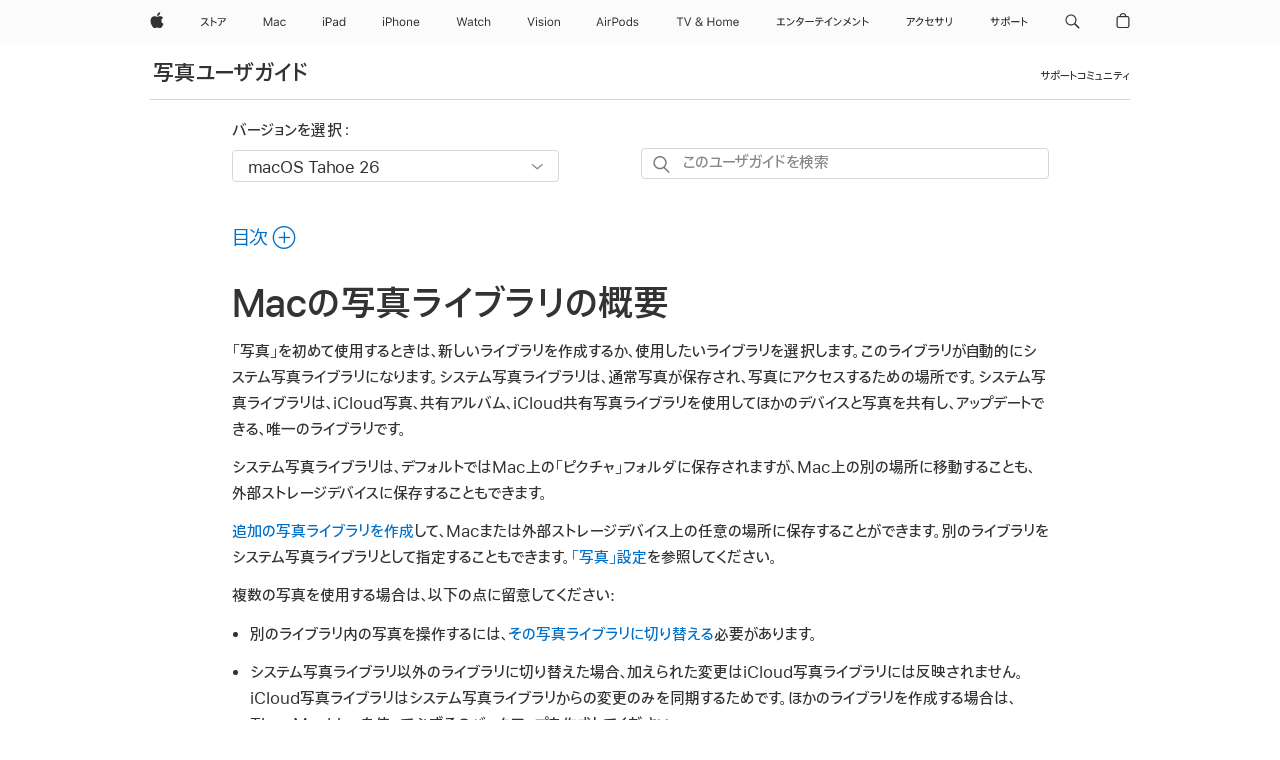

--- FILE ---
content_type: text/html;charset=utf-8
request_url: https://support.apple.com/ja-jp/guide/photos/pht211de786/mac
body_size: 33212
content:

    
<!DOCTYPE html>
<html lang="ja" prefix="og: http://ogp.me/ns#" dir=ltr>

<head>
	<meta name="viewport" content="width=device-width, initial-scale=1" />
	<meta http-equiv="content-type" content="text/html; charset=UTF-8" />
	<title lang="ja">Macの写真ライブラリの概要 - Apple サポート (日本)</title>
	<link rel="dns-prefetch" href="https://www.apple.com/" />
	<link rel="preconnect" href="https://www.apple.com/" crossorigin />
	<link rel="canonical" href="https://support.apple.com/ja-jp/guide/photos/pht211de786/mac" />
	<link rel="apple-touch-icon" href="/favicon.ico">
    <link rel="icon" type="image/png" href="/favicon.ico">
	
	
		<meta name="description" content="Macの「写真」では、システム写真ライブラリが、写真を管理および保存したり、iCloudサービスと連携したりします。" />
		<meta property="og:url" content="https://support.apple.com/ja-jp/guide/photos/pht211de786/mac" />
		<meta property="og:title" content="Macの写真ライブラリの概要" />
		<meta property="og:description" content="Macの「写真」では、システム写真ライブラリが、写真を管理および保存したり、iCloudサービスと連携したりします。" />
		<meta property="og:site_name" content="Apple Support" />
		<meta property="og:locale" content="ja_JP" />
		<meta property="og:type" content="article" />
		<meta name="ac-gn-search-field[locale]" content="ja_JP" />
	

	
	
	
	
		<link rel="alternate" hreflang="en-ie" href="https://support.apple.com/en-ie/guide/photos/pht211de786/mac">
	
		<link rel="alternate" hreflang="ar-kw" href="https://support.apple.com/ar-kw/guide/photos/pht211de786/mac">
	
		<link rel="alternate" hreflang="en-il" href="https://support.apple.com/en-il/guide/photos/pht211de786/mac">
	
		<link rel="alternate" hreflang="ms-my" href="https://support.apple.com/ms-my/guide/photos/pht211de786/mac">
	
		<link rel="alternate" hreflang="en-in" href="https://support.apple.com/en-in/guide/photos/pht211de786/mac">
	
		<link rel="alternate" hreflang="en-ae" href="https://support.apple.com/en-ae/guide/photos/pht211de786/mac">
	
		<link rel="alternate" hreflang="en-za" href="https://support.apple.com/en-za/guide/photos/pht211de786/mac">
	
		<link rel="alternate" hreflang="ta-in" href="https://support.apple.com/ta-in/guide/photos/pht211de786/mac">
	
		<link rel="alternate" hreflang="no-no" href="https://support.apple.com/no-no/guide/photos/pht211de786/mac">
	
		<link rel="alternate" hreflang="en-al" href="https://support.apple.com/en-al/guide/photos/pht211de786/mac">
	
		<link rel="alternate" hreflang="en-is" href="https://support.apple.com/en-is/guide/photos/pht211de786/mac">
	
		<link rel="alternate" hreflang="el-gr" href="https://support.apple.com/el-gr/guide/photos/pht211de786/mac">
	
		<link rel="alternate" hreflang="en-am" href="https://support.apple.com/en-am/guide/photos/pht211de786/mac">
	
		<link rel="alternate" hreflang="nl-nl" href="https://support.apple.com/nl-nl/guide/photos/pht211de786/mac">
	
		<link rel="alternate" hreflang="en-au" href="https://support.apple.com/en-au/guide/photos/pht211de786/mac">
	
		<link rel="alternate" hreflang="he-il" href="https://support.apple.com/he-il/guide/photos/pht211de786/mac">
	
		<link rel="alternate" hreflang="en-az" href="https://support.apple.com/en-az/guide/photos/pht211de786/mac">
	
		<link rel="alternate" hreflang="or-in" href="https://support.apple.com/or-in/guide/photos/pht211de786/mac">
	
		<link rel="alternate" hreflang="hu-hu" href="https://support.apple.com/hu-hu/guide/photos/pht211de786/mac">
	
		<link rel="alternate" hreflang="ml-in" href="https://support.apple.com/ml-in/guide/photos/pht211de786/mac">
	
		<link rel="alternate" hreflang="en-jo" href="https://support.apple.com/en-jo/guide/photos/pht211de786/mac">
	
		<link rel="alternate" hreflang="en-bh" href="https://support.apple.com/en-bh/guide/photos/pht211de786/mac">
	
		<link rel="alternate" hreflang="es-cl" href="https://support.apple.com/es-cl/guide/photos/pht211de786/mac">
	
		<link rel="alternate" hreflang="fr-sn" href="https://support.apple.com/fr-sn/guide/photos/pht211de786/mac">
	
		<link rel="alternate" hreflang="fr-ca" href="https://support.apple.com/fr-ca/guide/photos/pht211de786/mac">
	
		<link rel="alternate" hreflang="es-co" href="https://support.apple.com/es-co/guide/photos/pht211de786/mac">
	
		<link rel="alternate" hreflang="pl-pl" href="https://support.apple.com/pl-pl/guide/photos/pht211de786/mac">
	
		<link rel="alternate" hreflang="en-bn" href="https://support.apple.com/en-bn/guide/photos/pht211de786/mac">
	
		<link rel="alternate" hreflang="pt-pt" href="https://support.apple.com/pt-pt/guide/photos/pht211de786/mac">
	
		<link rel="alternate" hreflang="en-sa" href="https://support.apple.com/en-sa/guide/photos/pht211de786/mac">
	
		<link rel="alternate" hreflang="fr-be" href="https://support.apple.com/fr-be/guide/photos/pht211de786/mac">
	
		<link rel="alternate" hreflang="ar-eg" href="https://support.apple.com/ar-eg/guide/photos/pht211de786/mac">
	
		<link rel="alternate" hreflang="en-bw" href="https://support.apple.com/en-bw/guide/photos/pht211de786/mac">
	
		<link rel="alternate" hreflang="en-sg" href="https://support.apple.com/en-sg/guide/photos/pht211de786/mac">
	
		<link rel="alternate" hreflang="en-by" href="https://support.apple.com/en-by/guide/photos/pht211de786/mac">
	
		<link rel="alternate" hreflang="en-ke" href="https://support.apple.com/en-ke/guide/photos/pht211de786/mac">
	
		<link rel="alternate" hreflang="hr-hr" href="https://support.apple.com/hr-hr/guide/photos/pht211de786/mac">
	
		<link rel="alternate" hreflang="en-om" href="https://support.apple.com/en-om/guide/photos/pht211de786/mac">
	
		<link rel="alternate" hreflang="en-ge" href="https://support.apple.com/en-ge/guide/photos/pht211de786/mac">
	
		<link rel="alternate" hreflang="zh-mo" href="https://support.apple.com/zh-mo/guide/photos/pht211de786/mac">
	
		<link rel="alternate" hreflang="de-at" href="https://support.apple.com/de-at/guide/photos/pht211de786/mac">
	
		<link rel="alternate" hreflang="en-gu" href="https://support.apple.com/en-gu/guide/photos/pht211de786/mac">
	
		<link rel="alternate" hreflang="en-gw" href="https://support.apple.com/en-gw/guide/photos/pht211de786/mac">
	
		<link rel="alternate" hreflang="fr-gn" href="https://support.apple.com/fr-gn/guide/photos/pht211de786/mac">
	
		<link rel="alternate" hreflang="fr-gq" href="https://support.apple.com/fr-gq/guide/photos/pht211de786/mac">
	
		<link rel="alternate" hreflang="cs-cz" href="https://support.apple.com/cs-cz/guide/photos/pht211de786/mac">
	
		<link rel="alternate" hreflang="en-ph" href="https://support.apple.com/en-ph/guide/photos/pht211de786/mac">
	
		<link rel="alternate" hreflang="zh-tw" href="https://support.apple.com/zh-tw/guide/photos/pht211de786/mac">
	
		<link rel="alternate" hreflang="en-hk" href="https://support.apple.com/en-hk/guide/photos/pht211de786/mac">
	
		<link rel="alternate" hreflang="ko-kr" href="https://support.apple.com/ko-kr/guide/photos/pht211de786/mac">
	
		<link rel="alternate" hreflang="sk-sk" href="https://support.apple.com/sk-sk/guide/photos/pht211de786/mac">
	
		<link rel="alternate" hreflang="ru-ru" href="https://support.apple.com/ru-ru/guide/photos/pht211de786/mac">
	
		<link rel="alternate" hreflang="ar-om" href="https://support.apple.com/ar-om/guide/photos/pht211de786/mac">
	
		<link rel="alternate" hreflang="en-qa" href="https://support.apple.com/en-qa/guide/photos/pht211de786/mac">
	
		<link rel="alternate" hreflang="sv-se" href="https://support.apple.com/sv-se/guide/photos/pht211de786/mac">
	
		<link rel="alternate" hreflang="mr-in" href="https://support.apple.com/mr-in/guide/photos/pht211de786/mac">
	
		<link rel="alternate" hreflang="da-dk" href="https://support.apple.com/da-dk/guide/photos/pht211de786/mac">
	
		<link rel="alternate" hreflang="uk-ua" href="https://support.apple.com/uk-ua/guide/photos/pht211de786/mac">
	
		<link rel="alternate" hreflang="en-us" href="https://support.apple.com/guide/photos/pht211de786/mac">
	
		<link rel="alternate" hreflang="en-mk" href="https://support.apple.com/en-mk/guide/photos/pht211de786/mac">
	
		<link rel="alternate" hreflang="en-mn" href="https://support.apple.com/en-mn/guide/photos/pht211de786/mac">
	
		<link rel="alternate" hreflang="gu-in" href="https://support.apple.com/gu-in/guide/photos/pht211de786/mac">
	
		<link rel="alternate" hreflang="en-eg" href="https://support.apple.com/en-eg/guide/photos/pht211de786/mac">
	
		<link rel="alternate" hreflang="en-mo" href="https://support.apple.com/en-mo/guide/photos/pht211de786/mac">
	
		<link rel="alternate" hreflang="en-uz" href="https://support.apple.com/en-uz/guide/photos/pht211de786/mac">
	
		<link rel="alternate" hreflang="fr-ne" href="https://support.apple.com/fr-ne/guide/photos/pht211de786/mac">
	
		<link rel="alternate" hreflang="en-mt" href="https://support.apple.com/en-mt/guide/photos/pht211de786/mac">
	
		<link rel="alternate" hreflang="nl-be" href="https://support.apple.com/nl-be/guide/photos/pht211de786/mac">
	
		<link rel="alternate" hreflang="zh-cn" href="https://support.apple.com/zh-cn/guide/photos/pht211de786/mac">
	
		<link rel="alternate" hreflang="te-in" href="https://support.apple.com/te-in/guide/photos/pht211de786/mac">
	
		<link rel="alternate" hreflang="en-mz" href="https://support.apple.com/en-mz/guide/photos/pht211de786/mac">
	
		<link rel="alternate" hreflang="fr-ml" href="https://support.apple.com/fr-ml/guide/photos/pht211de786/mac">
	
		<link rel="alternate" hreflang="en-my" href="https://support.apple.com/en-my/guide/photos/pht211de786/mac">
	
		<link rel="alternate" hreflang="hi-in" href="https://support.apple.com/hi-in/guide/photos/pht211de786/mac">
	
		<link rel="alternate" hreflang="fr-mu" href="https://support.apple.com/fr-mu/guide/photos/pht211de786/mac">
	
		<link rel="alternate" hreflang="en-ng" href="https://support.apple.com/en-ng/guide/photos/pht211de786/mac">
	
		<link rel="alternate" hreflang="el-cy" href="https://support.apple.com/el-cy/guide/photos/pht211de786/mac">
	
		<link rel="alternate" hreflang="en-vn" href="https://support.apple.com/en-vn/guide/photos/pht211de786/mac">
	
		<link rel="alternate" hreflang="ja-jp" href="https://support.apple.com/ja-jp/guide/photos/pht211de786/mac">
	
		<link rel="alternate" hreflang="de-ch" href="https://support.apple.com/de-ch/guide/photos/pht211de786/mac">
	
		<link rel="alternate" hreflang="ar-qa" href="https://support.apple.com/ar-qa/guide/photos/pht211de786/mac">
	
		<link rel="alternate" hreflang="en-nz" href="https://support.apple.com/en-nz/guide/photos/pht211de786/mac">
	
		<link rel="alternate" hreflang="ro-ro" href="https://support.apple.com/ro-ro/guide/photos/pht211de786/mac">
	
		<link rel="alternate" hreflang="it-ch" href="https://support.apple.com/it-ch/guide/photos/pht211de786/mac">
	
		<link rel="alternate" hreflang="tr-tr" href="https://support.apple.com/tr-tr/guide/photos/pht211de786/mac">
	
		<link rel="alternate" hreflang="fr-fr" href="https://support.apple.com/fr-fr/guide/photos/pht211de786/mac">
	
		<link rel="alternate" hreflang="vi-vn" href="https://support.apple.com/vi-vn/guide/photos/pht211de786/mac">
	
		<link rel="alternate" hreflang="en-gb" href="https://support.apple.com/en-gb/guide/photos/pht211de786/mac">
	
		<link rel="alternate" hreflang="fi-fi" href="https://support.apple.com/fi-fi/guide/photos/pht211de786/mac">
	
		<link rel="alternate" hreflang="en-kg" href="https://support.apple.com/en-kg/guide/photos/pht211de786/mac">
	
		<link rel="alternate" hreflang="en-ca" href="https://support.apple.com/en-ca/guide/photos/pht211de786/mac">
	
		<link rel="alternate" hreflang="fr-tn" href="https://support.apple.com/fr-tn/guide/photos/pht211de786/mac">
	
		<link rel="alternate" hreflang="ar-ae" href="https://support.apple.com/ar-ae/guide/photos/pht211de786/mac">
	
		<link rel="alternate" hreflang="sl-si" href="https://support.apple.com/sl-si/guide/photos/pht211de786/mac">
	
		<link rel="alternate" hreflang="bn-in" href="https://support.apple.com/bn-in/guide/photos/pht211de786/mac">
	
		<link rel="alternate" hreflang="en-kw" href="https://support.apple.com/en-kw/guide/photos/pht211de786/mac">
	
		<link rel="alternate" hreflang="en-kz" href="https://support.apple.com/en-kz/guide/photos/pht211de786/mac">
	
		<link rel="alternate" hreflang="fr-cf" href="https://support.apple.com/fr-cf/guide/photos/pht211de786/mac">
	
		<link rel="alternate" hreflang="fr-ci" href="https://support.apple.com/fr-ci/guide/photos/pht211de786/mac">
	
		<link rel="alternate" hreflang="pa-in" href="https://support.apple.com/pa-in/guide/photos/pht211de786/mac">
	
		<link rel="alternate" hreflang="fr-ch" href="https://support.apple.com/fr-ch/guide/photos/pht211de786/mac">
	
		<link rel="alternate" hreflang="es-us" href="https://support.apple.com/es-us/guide/photos/pht211de786/mac">
	
		<link rel="alternate" hreflang="kn-in" href="https://support.apple.com/kn-in/guide/photos/pht211de786/mac">
	
		<link rel="alternate" hreflang="fr-cm" href="https://support.apple.com/fr-cm/guide/photos/pht211de786/mac">
	
		<link rel="alternate" hreflang="en-lb" href="https://support.apple.com/en-lb/guide/photos/pht211de786/mac">
	
		<link rel="alternate" hreflang="en-tj" href="https://support.apple.com/en-tj/guide/photos/pht211de786/mac">
	
		<link rel="alternate" hreflang="en-tm" href="https://support.apple.com/en-tm/guide/photos/pht211de786/mac">
	
		<link rel="alternate" hreflang="ar-sa" href="https://support.apple.com/ar-sa/guide/photos/pht211de786/mac">
	
		<link rel="alternate" hreflang="de-de" href="https://support.apple.com/de-de/guide/photos/pht211de786/mac">
	
		<link rel="alternate" hreflang="ca-es" href="https://support.apple.com/ca-es/guide/photos/pht211de786/mac">
	
		<link rel="alternate" hreflang="en-lk" href="https://support.apple.com/en-lk/guide/photos/pht211de786/mac">
	
		<link rel="alternate" hreflang="fr-ma" href="https://support.apple.com/fr-ma/guide/photos/pht211de786/mac">
	
		<link rel="alternate" hreflang="zh-hk" href="https://support.apple.com/zh-hk/guide/photos/pht211de786/mac">
	
		<link rel="alternate" hreflang="pt-br" href="https://support.apple.com/pt-br/guide/photos/pht211de786/mac">
	
		<link rel="alternate" hreflang="de-li" href="https://support.apple.com/de-li/guide/photos/pht211de786/mac">
	
		<link rel="alternate" hreflang="es-es" href="https://support.apple.com/es-es/guide/photos/pht211de786/mac">
	
		<link rel="alternate" hreflang="ar-bh" href="https://support.apple.com/ar-bh/guide/photos/pht211de786/mac">
	
		<link rel="alternate" hreflang="fr-mg" href="https://support.apple.com/fr-mg/guide/photos/pht211de786/mac">
	
		<link rel="alternate" hreflang="ar-jo" href="https://support.apple.com/ar-jo/guide/photos/pht211de786/mac">
	
		<link rel="alternate" hreflang="es-mx" href="https://support.apple.com/es-mx/guide/photos/pht211de786/mac">
	
		<link rel="alternate" hreflang="it-it" href="https://support.apple.com/it-it/guide/photos/pht211de786/mac">
	
		<link rel="alternate" hreflang="ur-in" href="https://support.apple.com/ur-in/guide/photos/pht211de786/mac">
	
		<link rel="alternate" hreflang="id-id" href="https://support.apple.com/id-id/guide/photos/pht211de786/mac">
	
		<link rel="alternate" hreflang="de-lu" href="https://support.apple.com/de-lu/guide/photos/pht211de786/mac">
	
		<link rel="alternate" hreflang="en-md" href="https://support.apple.com/en-md/guide/photos/pht211de786/mac">
	
		<link rel="alternate" hreflang="fr-lu" href="https://support.apple.com/fr-lu/guide/photos/pht211de786/mac">
	
		<link rel="alternate" hreflang="en-me" href="https://support.apple.com/en-me/guide/photos/pht211de786/mac">
	
		<link rel="alternate" hreflang="th-th" href="https://support.apple.com/th-th/guide/photos/pht211de786/mac">
	

		<link rel="preload" as="style" href="/clientside/build/apd-sasskit.built.css" onload="this.onload=null;this.rel='stylesheet'">
		<noscript>
			<link rel="stylesheet" href="/clientside/build/apd-sasskit.built.css" type="text/css" />
		</noscript>

		
			<link rel="preload" as="style" href="/clientside/build/app-apd.css" onload="this.onload=null;this.rel='stylesheet'">
			<noscript>
				<link rel="stylesheet" href="/clientside/build/app-apd.css" type="text/css" />
			</noscript>
    	

	
    <link rel="preload" as="style" href="//www.apple.com/wss/fonts?families=SF+Pro+JP,v1:200,300,400,500,600|SF+Pro,v1:200,300,400,500,600|SF+Pro+Icons,v1"
        onload="this.onload=null;this.rel='stylesheet'">
    <noscript>
        <link rel="stylesheet" href="//www.apple.com/wss/fonts?families=SF+Pro+JP,v1:200,300,400,500,600|SF+Pro,v1:200,300,400,500,600|SF+Pro+Icons,v1" type="text/css" />
    </noscript>


	<script>
 
    var _applemd = {
        page: {
            
            site_section: "kb",
            
            content_type: "bk",
            info_type: "",
            topics: "",
            in_house: "",
            locale: "ja-jp",
            
                content_template: "topic",
            
            friendly_content: {
                title: `写真ユーザガイド`,
                publish_date: "11112025",
                
                    topic_id:   "PHT211DE786",
                    article_id        :   "BK_FC0424E88835DC5764FACF17A2918E15_PHT211DE786",
                    product_version   :   "photos, 11.0",
                    os_version        :   "macOS Tahoe 26, 26",
                    article_version   :   "1"
                
            },
            
            
        },
        
            product: "photos"
        
    };
    const isMobilePlayer = /iPhone|iPod|Android/i.test(navigator.userAgent);
    

</script>

	
	<script>
		var data = {	
			showHelpFulfeedBack: true,
			id: "BK_FC0424E88835DC5764FACF17A2918E15_PHT211DE786",
			locale: "ja_JP",
			podCookie: "jp~ja",
			source : "",
			isSecureEnv: false,
			dtmPageSource: "topic",
			domain: "support.apple.com",
			isNeighborJsEnabled: true,
            dtmPageName: "acs.pageload"
		}
		window.appState = JSON.stringify(data);
	</script>
	 
		<script src="/clientside/build/nn.js" type="text/javascript" charset="utf-8"></script>
<script>
    
     var neighborInitData = {
        appDataSchemaVersion: '1.0.0',
        webVitalDataThrottlingPercentage: 100,
        reportThrottledWebVitalDataTypes: ['system:dom-content-loaded', 'system:load', 'system:unfocus', 'system:focus', 'system:unload', 'system:page-hide', 'system:visibility-change-visible', 'system:visibility-change-hidden', 'system:event', 'app:load', 'app:unload', 'app:event'],
        trackMarcomSearch: true,
        trackSurvey: true,
        
        endpoint: 'https://supportmetrics.apple.com/content/services/stats'
    }
</script>

	



</head>


	<body id="pht211de786" dir="ltr" data-istaskopen="true" lang="ja" class="ac-gn-current-support no-js AppleTopic apd-topic dark-mode-enabled" data-designversion="2" itemscope
		itemtype="https://schema.org/TechArticle">

    
	
		





		 <meta name="globalnav-store-key" content="S2A49YFKJF2JAT22K" />
<meta name="globalnav-search-field[name]" content="q" />
<meta name="globalnav-search-field[action]" content="https://support.apple.com/kb/index" />
<meta name="globalnav-search-field[src]" content="globalnav_support" />
<meta name="globalnav-search-field[type]" content="organic" />
<meta name="globalnav-search-field[page]" content="search" />
<meta name="globalnav-search-field[locale]" content="ja_JP" />
<meta name="globalnav-search-field[placeholder]" content="サポートを検索" />
<link
  rel="stylesheet"
  type="text/css"
  href="https://www.apple.com/api-www/global-elements/global-header/v1/assets/globalheader.css"
/>
<div id="globalheader" class="globalnav-scrim globalheader-light"><aside id="globalmessage-segment" lang="ja-JP" dir="ltr" class="globalmessage-segment"><ul data-strings="{&quot;view&quot;:&quot;{%STOREFRONT%} ストア トップページ&quot;,&quot;segments&quot;:{&quot;smb&quot;:&quot;ビジネス向けストア トップページ&quot;,&quot;eduInd&quot;:&quot;学生・教職員向けストア トップページ&quot;,&quot;other&quot;:&quot;ストア トップページ&quot;},&quot;exit&quot;:&quot;ストアを離れる&quot;}" class="globalmessage-segment-content"></ul></aside><nav id="globalnav" lang="ja-JP" dir="ltr" aria-label="グローバル" data-analytics-element-engagement-start="globalnav:onFlyoutOpen" data-analytics-element-engagement-end="globalnav:onFlyoutClose" data-store-api="https://www.apple.com/[storefront]/shop/bag/status" data-analytics-activitymap-region-id="global nav" data-analytics-region="global nav" class="globalnav no-js   "><div class="globalnav-content"><div class="globalnav-item globalnav-menuback"><button aria-label="メインメニュー" class="globalnav-menuback-button"><span class="globalnav-chevron-icon"><svg height="48" viewBox="0 0 9 48" width="9" xmlns="http://www.w3.org/2000/svg"><path d="m1.5618 24.0621 6.5581-6.4238c.2368-.2319.2407-.6118.0088-.8486-.2324-.2373-.6123-.2407-.8486-.0088l-7 6.8569c-.1157.1138-.1807.2695-.1802.4316.001.1621.0674.3174.1846.4297l7 6.7241c.1162.1118.2661.1675.4155.1675.1577 0 .3149-.062.4326-.1846.2295-.2388.2222-.6187-.0171-.8481z"></path></svg></span></button></div><ul id="globalnav-list" class="globalnav-list"><li data-analytics-element-engagement="globalnav hover - apple" class="
				globalnav-item
				globalnav-item-apple
				
				
			"><a href="https://www.apple.com/jp/" data-globalnav-item-name="apple" data-analytics-title="apple home" aria-label="Apple" class="globalnav-link globalnav-link-apple"><span class="globalnav-image-regular globalnav-link-image"><svg height="44" viewBox="0 0 14 44" width="14" xmlns="http://www.w3.org/2000/svg"><path d="m13.0729 17.6825a3.61 3.61 0 0 0 -1.7248 3.0365 3.5132 3.5132 0 0 0 2.1379 3.2223 8.394 8.394 0 0 1 -1.0948 2.2618c-.6816.9812-1.3943 1.9623-2.4787 1.9623s-1.3633-.63-2.613-.63c-1.2187 0-1.6525.6507-2.644.6507s-1.6834-.9089-2.4787-2.0243a9.7842 9.7842 0 0 1 -1.6628-5.2776c0-3.0984 2.014-4.7405 3.9969-4.7405 1.0535 0 1.9314.6919 2.5924.6919.63 0 1.6112-.7333 2.8092-.7333a3.7579 3.7579 0 0 1 3.1604 1.5802zm-3.7284-2.8918a3.5615 3.5615 0 0 0 .8469-2.22 1.5353 1.5353 0 0 0 -.031-.32 3.5686 3.5686 0 0 0 -2.3445 1.2084 3.4629 3.4629 0 0 0 -.8779 2.1585 1.419 1.419 0 0 0 .031.2892 1.19 1.19 0 0 0 .2169.0207 3.0935 3.0935 0 0 0 2.1586-1.1368z"></path></svg></span><span class="globalnav-image-compact globalnav-link-image"><svg height="48" viewBox="0 0 17 48" width="17" xmlns="http://www.w3.org/2000/svg"><path d="m15.5752 19.0792a4.2055 4.2055 0 0 0 -2.01 3.5376 4.0931 4.0931 0 0 0 2.4908 3.7542 9.7779 9.7779 0 0 1 -1.2755 2.6351c-.7941 1.1431-1.6244 2.2862-2.8878 2.2862s-1.5883-.734-3.0443-.734c-1.42 0-1.9252.7581-3.08.7581s-1.9611-1.0589-2.8876-2.3584a11.3987 11.3987 0 0 1 -1.9373-6.1487c0-3.61 2.3464-5.523 4.6566-5.523 1.2274 0 2.25.8062 3.02.8062.734 0 1.8771-.8543 3.2729-.8543a4.3778 4.3778 0 0 1 3.6822 1.841zm-6.8586-2.0456a1.3865 1.3865 0 0 1 -.2527-.024 1.6557 1.6557 0 0 1 -.0361-.337 4.0341 4.0341 0 0 1 1.0228-2.5148 4.1571 4.1571 0 0 1 2.7314-1.4078 1.7815 1.7815 0 0 1 .0361.373 4.1487 4.1487 0 0 1 -.9867 2.587 3.6039 3.6039 0 0 1 -2.5148 1.3236z"></path></svg></span><span class="globalnav-link-text">Apple</span></a></li><li data-topnav-flyout-item="menu" data-topnav-flyout-label="Menu" role="none" class="globalnav-item globalnav-menu"><div data-topnav-flyout="menu" class="globalnav-flyout"><div class="globalnav-menu-list"><div data-analytics-element-engagement="globalnav hover - store" class="
				globalnav-item
				globalnav-item-store
				globalnav-item-menu
				
			"><ul role="none" class="globalnav-submenu-trigger-group"><li class="globalnav-submenu-trigger-item"><a href="https://www.apple.com/jp/shop/goto/store" data-globalnav-item-name="store" data-topnav-flyout-trigger-compact="true" data-analytics-title="store" data-analytics-element-engagement="hover - store" aria-label="ストア" class="globalnav-link globalnav-submenu-trigger-link globalnav-link-store"><span class="globalnav-link-text-container"><span class="globalnav-image-regular globalnav-link-image"><svg height="44" viewBox="0 0 27 44" width="27" xmlns="http://www.w3.org/2000/svg"><path d="m9.0348 25.3938-.8633.7437c-.8398-.9956-1.8589-2.0269-2.9268-2.9268-1.0913 1.2598-2.3984 2.2788-3.8735 2.9268l-.6597-.8037c2.9023-1.2471 4.9771-3.8979 5.6489-6.1528h-4.9413v-.9351h5.4809l.8037.3716c-.396 1.3555-1.0073 2.6626-1.8472 3.8018 1.1636.9477 2.2071 1.9428 3.1783 2.9745zm3.1592-4.0058v4.7852h-1.0557v-8.8989h1.0557v3.0103c1.6909.7197 3.2861 1.5352 4.6172 2.3267l-.5996.9238c-1.1514-.756-2.5665-1.5114-4.0176-2.1471zm10.2461.2519c1.0317-.6479 1.835-1.6553 2.1587-2.5308h-6.9438v-.9595h7.5195l.8638.4199c-.6118 1.4868-1.583 2.8901-2.8784 3.73zm-4.1138 3.814c2.1709-1.0078 2.5547-2.4946 2.5547-4.6177v-.8755h1.0557v.8877c0 2.2188-.4678 4.1377-2.9268 5.373z"></path></svg></span><span class="globalnav-link-text">ストア</span></span></a></li></ul></div><div data-analytics-element-engagement="globalnav hover - mac" class="
				globalnav-item
				globalnav-item-mac
				globalnav-item-menu
				
			"><ul role="none" class="globalnav-submenu-trigger-group"><li class="globalnav-submenu-trigger-item"><a href="https://www.apple.com/jp/mac/" data-globalnav-item-name="mac" data-topnav-flyout-trigger-compact="true" data-analytics-title="mac" data-analytics-element-engagement="hover - mac" aria-label="Mac" class="globalnav-link globalnav-submenu-trigger-link globalnav-link-mac"><span class="globalnav-link-text-container"><span class="globalnav-image-regular globalnav-link-image"><svg height="44" viewBox="0 0 23 44" width="23" xmlns="http://www.w3.org/2000/svg"><path d="m8.1558 25.9987v-6.457h-.0703l-2.666 6.457h-.8907l-2.666-6.457h-.0703v6.457h-.9844v-8.4551h1.2246l2.8945 7.0547h.0938l2.8945-7.0547h1.2246v8.4551zm2.5166-1.7696c0-1.1309.832-1.7812 2.3027-1.8691l1.8223-.1113v-.5742c0-.7793-.4863-1.207-1.4297-1.207-.7559 0-1.2832.2871-1.4238.7852h-1.0195c.1348-1.0137 1.1309-1.6816 2.4785-1.6816 1.541 0 2.4023.791 2.4023 2.1035v4.3242h-.9609v-.9318h-.0938c-.4102.6738-1.1016 1.043-1.9453 1.043-1.2246 0-2.1328-.7266-2.1328-1.8809zm4.125-.5859v-.5801l-1.6992.1113c-.9609.0645-1.3828.3984-1.3828 1.0312 0 .6445.5449 1.0195 1.2773 1.0195 1.0371.0001 1.8047-.6796 1.8047-1.5819zm6.958-2.0273c-.1641-.627-.7207-1.1367-1.6289-1.1367-1.1367 0-1.8516.9082-1.8516 2.3379 0 1.459.7266 2.3848 1.8516 2.3848.8496 0 1.4414-.3926 1.6289-1.1074h1.0195c-.1816 1.1602-1.125 2.0156-2.6426 2.0156-1.7695 0-2.9004-1.2832-2.9004-3.293 0-1.9688 1.125-3.2461 2.8945-3.2461 1.5352 0 2.4727.9199 2.6484 2.0449z"></path></svg></span><span class="globalnav-link-text">Mac</span></span></a></li></ul></div><div data-analytics-element-engagement="globalnav hover - ipad" class="
				globalnav-item
				globalnav-item-ipad
				globalnav-item-menu
				
			"><ul role="none" class="globalnav-submenu-trigger-group"><li class="globalnav-submenu-trigger-item"><a href="https://www.apple.com/jp/ipad/" data-globalnav-item-name="ipad" data-topnav-flyout-trigger-compact="true" data-analytics-title="ipad" data-analytics-element-engagement="hover - ipad" aria-label="iPad" class="globalnav-link globalnav-submenu-trigger-link globalnav-link-ipad"><span class="globalnav-link-text-container"><span class="globalnav-image-regular globalnav-link-image"><svg height="44" viewBox="0 0 24 44" width="24" xmlns="http://www.w3.org/2000/svg"><path d="m14.9575 23.7002c0 .902-.768 1.582-1.805 1.582-.732 0-1.277-.375-1.277-1.02 0-.632.422-.966 1.383-1.031l1.699-.111zm-1.395-4.072c-1.347 0-2.343.668-2.478 1.681h1.019c.141-.498.668-.785 1.424-.785.944 0 1.43.428 1.43 1.207v.574l-1.822.112c-1.471.088-2.303.738-2.303 1.869 0 1.154.908 1.881 2.133 1.881.844 0 1.535-.369 1.945-1.043h.094v.931h.961v-4.324c0-1.312-.862-2.103-2.403-2.103zm6.769 5.575c-1.155 0-1.846-.885-1.846-2.361 0-1.471.697-2.362 1.846-2.362 1.142 0 1.857.914 1.857 2.362 0 1.459-.709 2.361-1.857 2.361zm1.834-8.027v3.503h-.088c-.358-.691-1.102-1.107-1.981-1.107-1.605 0-2.654 1.289-2.654 3.27 0 1.986 1.037 3.269 2.654 3.269.873 0 1.623-.416 2.022-1.119h.093v1.008h.961v-8.824zm-15.394 4.869h-1.863v-3.563h1.863c1.225 0 1.899.639 1.899 1.799 0 1.119-.697 1.764-1.899 1.764zm.276-4.5h-3.194v8.455h1.055v-3.018h2.127c1.588 0 2.719-1.119 2.719-2.701 0-1.611-1.108-2.736-2.707-2.736zm-6.064 8.454h1.008v-6.316h-1.008zm-.199-8.237c0-.387.316-.704.703-.704s.703.317.703.704c0 .386-.316.703-.703.703s-.703-.317-.703-.703z"></path></svg></span><span class="globalnav-link-text">iPad</span></span></a></li></ul></div><div data-analytics-element-engagement="globalnav hover - iphone" class="
				globalnav-item
				globalnav-item-iphone
				globalnav-item-menu
				
			"><ul role="none" class="globalnav-submenu-trigger-group"><li class="globalnav-submenu-trigger-item"><a href="https://www.apple.com/jp/iphone/" data-globalnav-item-name="iphone" data-topnav-flyout-trigger-compact="true" data-analytics-title="iphone" data-analytics-element-engagement="hover - iphone" aria-label="iPhone" class="globalnav-link globalnav-submenu-trigger-link globalnav-link-iphone"><span class="globalnav-link-text-container"><span class="globalnav-image-regular globalnav-link-image"><svg height="44" viewBox="0 0 38 44" width="38" xmlns="http://www.w3.org/2000/svg"><path d="m32.7129 22.3203h3.48c-.023-1.119-.691-1.857-1.693-1.857-1.008 0-1.711.738-1.787 1.857zm4.459 2.045c-.293 1.078-1.277 1.746-2.66 1.746-1.752 0-2.848-1.266-2.848-3.264 0-1.986 1.113-3.275 2.848-3.275 1.705 0 2.742 1.213 2.742 3.176v.386h-4.541v.047c.053 1.248.75 2.039 1.822 2.039.815 0 1.366-.298 1.629-.855zm-12.282-4.682h.961v.996h.094c.316-.697.932-1.107 1.898-1.107 1.418 0 2.209.838 2.209 2.338v4.09h-1.007v-3.844c0-1.137-.481-1.676-1.489-1.676s-1.658.674-1.658 1.781v3.739h-1.008zm-2.499 3.158c0-1.5-.674-2.361-1.869-2.361-1.196 0-1.87.861-1.87 2.361 0 1.495.674 2.362 1.87 2.362 1.195 0 1.869-.867 1.869-2.362zm-4.782 0c0-2.033 1.114-3.269 2.913-3.269 1.798 0 2.912 1.236 2.912 3.269 0 2.028-1.114 3.27-2.912 3.27-1.799 0-2.913-1.242-2.913-3.27zm-6.636-5.666h1.008v3.504h.093c.317-.697.979-1.107 1.946-1.107 1.336 0 2.179.855 2.179 2.338v4.09h-1.007v-3.844c0-1.119-.504-1.676-1.459-1.676-1.131 0-1.752.715-1.752 1.781v3.739h-1.008zm-6.015 4.87h1.863c1.202 0 1.899-.645 1.899-1.764 0-1.16-.674-1.799-1.899-1.799h-1.863zm2.139-4.5c1.599 0 2.707 1.125 2.707 2.736 0 1.582-1.131 2.701-2.719 2.701h-2.127v3.018h-1.055v-8.455zm-6.114 8.454h1.008v-6.316h-1.008zm-.2-8.238c0-.386.317-.703.703-.703.387 0 .704.317.704.703 0 .387-.317.704-.704.704-.386 0-.703-.317-.703-.704z"></path></svg></span><span class="globalnav-link-text">iPhone</span></span></a></li></ul></div><div data-analytics-element-engagement="globalnav hover - watch" class="
				globalnav-item
				globalnav-item-watch
				globalnav-item-menu
				
			"><ul role="none" class="globalnav-submenu-trigger-group"><li class="globalnav-submenu-trigger-item"><a href="https://www.apple.com/jp/watch/" data-globalnav-item-name="watch" data-topnav-flyout-trigger-compact="true" data-analytics-title="watch" data-analytics-element-engagement="hover - watch" aria-label="Watch" class="globalnav-link globalnav-submenu-trigger-link globalnav-link-watch"><span class="globalnav-link-text-container"><span class="globalnav-image-regular globalnav-link-image"><svg height="44" viewBox="0 0 35 44" width="35" xmlns="http://www.w3.org/2000/svg"><path d="m28.9819 17.1758h1.008v3.504h.094c.316-.697.978-1.108 1.945-1.108 1.336 0 2.18.856 2.18 2.338v4.09h-1.008v-3.844c0-1.119-.504-1.675-1.459-1.675-1.131 0-1.752.715-1.752 1.781v3.738h-1.008zm-2.42 4.441c-.164-.627-.721-1.136-1.629-1.136-1.137 0-1.852.908-1.852 2.338 0 1.459.727 2.384 1.852 2.384.849 0 1.441-.392 1.629-1.107h1.019c-.182 1.16-1.125 2.016-2.642 2.016-1.77 0-2.901-1.284-2.901-3.293 0-1.969 1.125-3.247 2.895-3.247 1.535 0 2.472.92 2.648 2.045zm-6.533-3.568v1.635h1.407v.844h-1.407v3.574c0 .744.282 1.06.938 1.06.182 0 .281-.006.469-.023v.85c-.2.035-.393.058-.592.058-1.301 0-1.822-.48-1.822-1.687v-3.832h-1.02v-.844h1.02v-1.635zm-4.2 5.596v-.58l-1.699.111c-.961.064-1.383.398-1.383 1.031 0 .645.545 1.02 1.277 1.02 1.038 0 1.805-.68 1.805-1.582zm-4.125.586c0-1.131.832-1.782 2.303-1.869l1.822-.112v-.574c0-.779-.486-1.207-1.43-1.207-.755 0-1.283.287-1.423.785h-1.02c.135-1.014 1.131-1.682 2.479-1.682 1.541 0 2.402.792 2.402 2.104v4.324h-.961v-.931h-.094c-.41.673-1.101 1.043-1.945 1.043-1.225 0-2.133-.727-2.133-1.881zm-7.684 1.769h-.996l-2.303-8.455h1.101l1.682 6.873h.07l1.893-6.873h1.066l1.893 6.873h.07l1.682-6.873h1.101l-2.302 8.455h-.996l-1.946-6.674h-.07z"></path></svg></span><span class="globalnav-link-text">Watch</span></span></a></li></ul></div><div data-analytics-element-engagement="globalnav hover - vision" class="
				globalnav-item
				globalnav-item-vision
				globalnav-item-menu
				
			"><ul role="none" class="globalnav-submenu-trigger-group"><li class="globalnav-submenu-trigger-item"><a href="https://www.apple.com/jp/apple-vision-pro/" data-globalnav-item-name="vision" data-topnav-flyout-trigger-compact="true" data-analytics-title="vision" data-analytics-element-engagement="hover - vision" aria-label="Vision" class="globalnav-link globalnav-submenu-trigger-link globalnav-link-vision"><span class="globalnav-link-text-container"><span class="globalnav-image-regular globalnav-link-image"><svg xmlns="http://www.w3.org/2000/svg" width="34" height="44" viewBox="0 0 34 44"><path d="m.4043,17.5449h1.1074l2.4844,7.0898h.0938l2.4844-7.0898h1.1074l-3.1172,8.4551h-1.043L.4043,17.5449Zm8.3467.2168c0-.3867.3164-.7031.7031-.7031s.7031.3164.7031.7031-.3164.7031-.7031.7031-.7031-.3164-.7031-.7031Zm.1875,1.9219h1.0195v6.3164h-1.0195v-6.3164Zm2.499,4.7051h1.043c.1699.5273.6738.873,1.4824.873.8496,0,1.4531-.4043,1.4531-.9785v-.0117c0-.4277-.3223-.7266-1.1016-.9141l-.9785-.2344c-1.1836-.2812-1.7168-.7969-1.7168-1.7051v-.0059c0-1.0488,1.0078-1.8398,2.3496-1.8398,1.3242,0,2.2441.6621,2.3848,1.6934h-1.002c-.1348-.498-.627-.8438-1.3887-.8438-.75,0-1.3008.3867-1.3008.9434v.0117c0,.4277.3164.6973,1.0605.8789l.9727.2344c1.1895.2871,1.7637.8027,1.7637,1.7051v.0117c0,1.125-1.0957,1.9043-2.5312,1.9043-1.4062,0-2.373-.6797-2.4902-1.7227Zm6.3203-6.627c0-.3867.3164-.7031.7031-.7031s.7031.3164.7031.7031-.3164.7031-.7031.7031-.7031-.3164-.7031-.7031Zm.1875,1.9219h1.0195v6.3164h-1.0195v-6.3164Zm2.5049,3.1641v-.0117c0-2.0273,1.1133-3.2637,2.9121-3.2637s2.9121,1.2363,2.9121,3.2637v.0117c0,2.0215-1.1133,3.2637-2.9121,3.2637s-2.9121-1.2422-2.9121-3.2637Zm4.7812,0v-.0117c0-1.4941-.6738-2.3613-1.8691-2.3613s-1.8691.8672-1.8691,2.3613v.0117c0,1.4883.6738,2.3613,1.8691,2.3613s1.8691-.873,1.8691-2.3613Zm2.5049-3.1641h1.0195v.9492h.0938c.3164-.668.9082-1.0605,1.8398-1.0605,1.418,0,2.209.8379,2.209,2.3379v4.0898h-1.0195v-3.8438c0-1.1367-.4688-1.6816-1.4766-1.6816s-1.6465.6797-1.6465,1.7871v3.7383h-1.0195v-6.3164Z"></path></svg>
</span><span class="globalnav-link-text">Vision</span></span></a></li></ul></div><div data-analytics-element-engagement="globalnav hover - airpods" class="
				globalnav-item
				globalnav-item-airpods
				globalnav-item-menu
				
			"><ul role="none" class="globalnav-submenu-trigger-group"><li class="globalnav-submenu-trigger-item"><a href="https://www.apple.com/jp/airpods/" data-globalnav-item-name="airpods" data-topnav-flyout-trigger-compact="true" data-analytics-title="airpods" data-analytics-element-engagement="hover - airpods" aria-label="AirPods" class="globalnav-link globalnav-submenu-trigger-link globalnav-link-airpods"><span class="globalnav-link-text-container"><span class="globalnav-image-regular globalnav-link-image"><svg height="44" viewBox="0 0 43 44" width="43" xmlns="http://www.w3.org/2000/svg"><path d="m11.7153 19.6836h.961v.937h.094c.187-.615.914-1.048 1.752-1.048.164 0 .375.011.504.029v1.008c-.082-.024-.446-.059-.645-.059-.961 0-1.658.645-1.658 1.535v3.914h-1.008zm28.135-.111c1.324 0 2.244.656 2.379 1.693h-.996c-.135-.504-.627-.838-1.389-.838-.75 0-1.336.381-1.336.943 0 .434.352.704 1.096.885l.973.235c1.189.287 1.763.802 1.763 1.711 0 1.13-1.095 1.91-2.531 1.91-1.406 0-2.373-.674-2.484-1.723h1.037c.17.533.674.873 1.482.873.85 0 1.459-.404 1.459-.984 0-.434-.328-.727-1.002-.891l-1.084-.264c-1.183-.287-1.722-.796-1.722-1.71 0-1.049 1.013-1.84 2.355-1.84zm-6.665 5.631c-1.155 0-1.846-.885-1.846-2.362 0-1.471.697-2.361 1.846-2.361 1.142 0 1.857.914 1.857 2.361 0 1.459-.709 2.362-1.857 2.362zm1.834-8.028v3.504h-.088c-.358-.691-1.102-1.107-1.981-1.107-1.605 0-2.654 1.289-2.654 3.269 0 1.987 1.037 3.27 2.654 3.27.873 0 1.623-.416 2.022-1.119h.094v1.007h.961v-8.824zm-9.001 8.028c-1.195 0-1.869-.868-1.869-2.362 0-1.5.674-2.361 1.869-2.361 1.196 0 1.869.861 1.869 2.361 0 1.494-.673 2.362-1.869 2.362zm0-5.631c-1.799 0-2.912 1.236-2.912 3.269 0 2.028 1.113 3.27 2.912 3.27s2.912-1.242 2.912-3.27c0-2.033-1.113-3.269-2.912-3.269zm-17.071 6.427h1.008v-6.316h-1.008zm-.199-8.238c0-.387.317-.703.703-.703.387 0 .703.316.703.703s-.316.703-.703.703c-.386 0-.703-.316-.703-.703zm-6.137 4.922 1.324-3.773h.093l1.325 3.773zm1.892-5.139h-1.043l-3.117 8.455h1.107l.85-2.42h3.363l.85 2.42h1.107zm14.868 4.5h-1.864v-3.562h1.864c1.224 0 1.898.639 1.898 1.799 0 1.119-.697 1.763-1.898 1.763zm.275-4.5h-3.193v8.455h1.054v-3.017h2.127c1.588 0 2.719-1.119 2.719-2.701 0-1.612-1.107-2.737-2.707-2.737z"></path></svg></span><span class="globalnav-link-text">AirPods</span></span></a></li></ul></div><div data-analytics-element-engagement="globalnav hover - tv-home" class="
				globalnav-item
				globalnav-item-tv-home
				globalnav-item-menu
				
			"><ul role="none" class="globalnav-submenu-trigger-group"><li class="globalnav-submenu-trigger-item"><a href="https://www.apple.com/jp/tv-home/" data-globalnav-item-name="tv-home" data-topnav-flyout-trigger-compact="true" data-analytics-title="tv &amp; home" data-analytics-element-engagement="hover - tv &amp; home" aria-label="TV &amp; ホーム" class="globalnav-link globalnav-submenu-trigger-link globalnav-link-tv-home"><span class="globalnav-link-text-container"><span class="globalnav-image-regular globalnav-link-image"><svg height="44" viewBox="0 0 65 44" width="65" xmlns="http://www.w3.org/2000/svg"><path d="m4.3755 26v-7.5059h-2.7246v-.9492h6.5039v.9492h-2.7246v7.5059zm7.7314 0-3.1172-8.4551h1.1074l2.4844 7.0898h.0938l2.4844-7.0898h1.1074l-3.1172 8.4551zm13.981-.8438c-.7207.6328-1.7109 1.002-2.7363 1.002-1.6816 0-2.8594-.9961-2.8594-2.4141 0-1.002.5449-1.7637 1.6758-2.3613.0762-.0352.2344-.1172.3281-.1641-.7793-.8203-1.0605-1.3652-1.0605-1.9805 0-1.084.9199-1.8926 2.1562-1.8926 1.248 0 2.1562.7969 2.1562 1.9043 0 .8672-.5215 1.5-1.8281 2.1855l2.1152 2.2734c.2637-.5273.3984-1.2188.3984-2.2734v-.1465h.9844v.1523c0 1.3125-.2344 2.2676-.6973 2.9824l1.4708 1.5764h-1.3242zm-4.541-1.4824c0 .9492.7676 1.5938 1.8984 1.5938.7676 0 1.5586-.3047 2.0215-.791l-2.3906-2.6133c-.0645.0234-.2168.0996-.2988.1406-.8145.4219-1.2305 1.0078-1.2305 1.6699zm3.2109-4.3886c0-.6562-.4746-1.1016-1.1602-1.1016-.6738 0-1.1543.457-1.1543 1.1133 0 .4688.2402.8789.9082 1.541 1.0313-.5274 1.4063-.9492 1.4063-1.5527zm13.5176 6.7148v-3.8496h-4.6406v3.8496h-1.0547v-8.4551h1.0547v3.6562h4.6406v-3.6562h1.0547v8.4551zm2.6455-3.1582c0-2.0332 1.1133-3.2695 2.9121-3.2695s2.9121 1.2363 2.9121 3.2695c0 2.0273-1.1133 3.2695-2.9121 3.2695s-2.9121-1.2422-2.9121-3.2695zm4.7812 0c0-1.5-.6738-2.3613-1.8691-2.3613s-1.8691.8613-1.8691 2.3613c0 1.4941.6738 2.3613 1.8691 2.3613s1.8691-.8672 1.8691-2.3613zm2.5054-3.1582h.9609v.9961h.0938c.2871-.7031.9199-1.1074 1.7637-1.1074.8555 0 1.4531.4512 1.7461 1.1074h.0938c.3398-.668 1.0605-1.1074 1.9336-1.1074 1.2891 0 2.0098.7383 2.0098 2.0625v4.3652h-1.0078v-4.1309c0-.9316-.4395-1.3887-1.3301-1.3887-.8789 0-1.4648.6562-1.4648 1.459v4.0606h-1.0078v-4.2891c0-.75-.5215-1.2305-1.3184-1.2305-.8262 0-1.4648.7148-1.4648 1.6055v3.9141h-1.0078v-6.3164zm15.5127 4.6816c-.293 1.0781-1.2773 1.7461-2.6602 1.7461-1.752 0-2.8477-1.2656-2.8477-3.2637 0-1.9863 1.1133-3.2754 2.8477-3.2754 1.7051 0 2.7422 1.2129 2.7422 3.1758v.3867h-4.541v.0469c.0527 1.248.75 2.0391 1.8223 2.0391.8145 0 1.3652-.2988 1.6289-.8555zm-4.459-2.0449h3.4805c-.0234-1.1191-.6914-1.8574-1.6934-1.8574-1.0078 0-1.7109.7383-1.7871 1.8574z"></path></svg></span><span class="globalnav-link-text">TV &amp; Home</span></span></a></li></ul></div><div data-analytics-element-engagement="globalnav hover - entertainment" class="
				globalnav-item
				globalnav-item-entertainment
				globalnav-item-menu
				
			"><ul role="none" class="globalnav-submenu-trigger-group"><li class="globalnav-submenu-trigger-item"><a href="https://www.apple.com/jp/entertainment/" data-globalnav-item-name="entertainment" data-topnav-flyout-trigger-compact="true" data-analytics-title="entertainment" data-analytics-element-engagement="hover - entertainment" aria-label="エンターテインメント" class="globalnav-link globalnav-submenu-trigger-link globalnav-link-entertainment"><span class="globalnav-link-text-container"><span class="globalnav-image-regular globalnav-link-image"><svg height="44" viewBox="0 0 93 44" width="93" xmlns="http://www.w3.org/2000/svg"><path d="m9.0574 24.3487v.9434h-8.3496v-.9434h3.5977v-4.8984h-2.8301v-.9492h6.8145v.9492h-2.8945v4.8984h3.6621zm4.5645-3.6855c-.7676-.6504-1.7988-1.3066-2.8535-1.834l.5859-.8789c1.084.5156 2.1855 1.1895 2.9414 1.7988zm-2.6367 4.2363c2.8652-.4102 5.6133-2.3262 6.9434-5.0273l.6973.7793c-1.4648 2.7715-4.2949 4.8105-7.2363 5.2441l-.4043-.9961zm16.793-6.2871c-.627 3.4922-2.6895 6.3574-5.8359 7.4883l-.6211-.8438c1.3887-.4688 2.543-1.2832 3.4043-2.291-.791-.6445-1.582-1.1777-2.3613-1.5938l.5859-.7441c.9023.4805 1.6934.9844 2.4023 1.5117.6211-.9258 1.0312-1.957 1.2246-2.9531h-3.2285c-.7324 1.2246-1.6816 2.3145-2.7129 3.1816l-.7793-.6738c1.4531-1.2129 2.7715-2.9883 3.3809-4.6582l1.0371.252c-.1348.3398-.252.6621-.4102.9727h3.1289l.7852.3516zm9.9316 2.4082v1.084h-8.4609v-1.084zm9.6797.2754h-3.3984c-.0586 2.1387-.5625 3.832-3.1934 4.7695l-.6328-.8555c2.2676-.7207 2.6953-2.0273 2.748-3.9141h-4.0078v-.9434h8.4844v.9434zm-1.1777-2.5898h-6.123v-.9375h6.123zm10.0898-.9844c-.7207.9492-1.7285 1.9102-2.8594 2.7715v5.5078h-1.0781v-4.7168c-1.1191.7559-2.2793 1.4414-3.3516 1.9102l-.5977-.8496c2.5312-1.0488 5.5312-3.252 7.043-5.2441l.8438.6211zm4.1719 2.9414c-.7676-.6504-1.7988-1.3066-2.8535-1.834l.5859-.8789c1.084.5156 2.1855 1.1895 2.9414 1.7988zm-2.6367 4.2363c2.8652-.4102 5.6133-2.3262 6.9434-5.0273l.6973.7793c-1.4648 2.7715-4.2949 4.8105-7.2363 5.2441l-.4043-.9961zm9.2285.2051c1.6348-.6973 3-1.957 4.0078-3.4102-.9961-.6738-2.0625-1.3066-3.0938-1.8105l.5742-.8027c1.0723.5156 2.1035 1.1016 3.0762 1.7402.6797-1.1543 1.1484-2.3789 1.3887-3.5039l1.0547.1992c-.2754 1.2832-.8027 2.6309-1.5586 3.9023.9727.6973 1.8633 1.3945 2.5781 2.0508l-.7266.8555c-.6387-.6152-1.4883-1.3359-2.4258-2.0156-1.0664 1.5352-2.4844 2.8535-4.1895 3.6211l-.6855-.8262zm12.3984-4.4414c-.7676-.6504-1.7988-1.3066-2.8535-1.834l.5859-.8789c1.084.5156 2.1855 1.1895 2.9414 1.7988zm-2.6367 4.2363c2.8652-.4102 5.6133-2.3262 6.9434-5.0273l.6973.7793c-1.4648 2.7715-4.2949 4.8105-7.2363 5.2441l-.4043-.9961zm15.2402-1.5352c-1.1484-.7559-2.5664-1.5117-4.0195-2.1504v4.7871h-1.0547v-8.9004h1.0547v3.0117c1.6934.7207 3.2871 1.5352 4.623 2.3262z"></path></svg></span><span class="globalnav-link-text">エンターテインメント</span></span></a></li></ul></div><div data-analytics-element-engagement="globalnav hover - accessories" class="
				globalnav-item
				globalnav-item-accessories
				globalnav-item-menu
				
			"><ul role="none" class="globalnav-submenu-trigger-group"><li class="globalnav-submenu-trigger-item"><a href="https://www.apple.com/jp/shop/goto/buy_accessories" data-globalnav-item-name="accessories" data-topnav-flyout-trigger-compact="true" data-analytics-title="accessories" data-analytics-element-engagement="hover - accessories" aria-label="アクセサリ" class="globalnav-link globalnav-submenu-trigger-link globalnav-link-accessories"><span class="globalnav-link-text-container"><span class="globalnav-image-regular globalnav-link-image"><svg height="44" viewBox="0 0 48 44" width="48" xmlns="http://www.w3.org/2000/svg"><path d="m6.4492 21.5352c1.0312-.6445 1.834-1.6523 2.1562-2.5312h-6.9492v-.961h7.5293l.8613.4219c-.6094 1.4883-1.582 2.8887-2.8828 3.7324zm-4.1191 3.8144c2.1738-1.0078 2.5547-2.4961 2.5547-4.6172v-.8789h1.0605v.8906c0 2.2207-.4688 4.1426-2.9297 5.373zm10.3418.7852-.6152-.8672c2.8828-.9023 4.6699-3.3457 5.0508-5.6016h-3.2871c-.6973 1.0547-1.5586 2.0273-2.4727 2.8184l-.8027-.6621c1.5234-1.2598 2.8066-3 3.4922-4.7402l1.0195.2402c-.1934.4805-.4102.9492-.6738 1.4062h3.1582l.8379.3457c-.5743 3.2754-2.5196 6-5.7071 7.0606zm13.1719-1.2657c.6035 0 1.5234-.0586 2.291-.1523v1.0195c-.7441.0586-1.6992.082-2.291.082-.6328 0-1.1016-.0117-1.6523-.0469-1.3477-.0703-1.8867-.5859-1.8867-1.8809v-3.0117l-2.209.3223-.1523-.9492 2.3613-.334v-2.8125h1.0547v2.6543l4.4062-.6387.7676.4219c-.5156 1.4297-1.2129 2.7363-2.1621 3.7207l-.8027-.5508c.7793-.791 1.3066-1.7402 1.6113-2.5664l-3.8203.5859v3.0469c0 .791.3281 1.0195 1.2129 1.0547.4217.0352.8788.0352 1.2714.0352zm10.9687-4.7109v1.1016c0 2.1973-.5859 3.9727-3.3984 4.8867l-.5742-.832c2.4844-.7324 2.9531-2.0625 2.9531-4.043v-1.1133h-2.9062v2.6602h-1.0312v-2.6602h-1.9453v-.9609h1.9453v-2.0273h1.0312v2.0273h2.9062v-2.0391h1.0195v2.0391h1.9922v.9609zm5.2617-2.5605v4.9805h-1.0547v-4.9805zm4.7871 3.5039c0 2.2676-.8613 4.1309-3.8379 5.0449l-.5742-.8789c2.6777-.7559 3.3457-2.2441 3.3457-4.1777v-3.6445h1.0664z"></path></svg></span><span class="globalnav-link-text">アクセサリ</span></span></a></li></ul></div><div data-analytics-element-engagement="globalnav hover - support" class="
				globalnav-item
				globalnav-item-support
				globalnav-item-menu
				
			"><ul role="none" class="globalnav-submenu-trigger-group"><li class="globalnav-submenu-trigger-item"><a href="https://support.apple.com/ja-jp/?cid=gn-ols-home-hp-tab" data-globalnav-item-name="support" data-topnav-flyout-trigger-compact="true" data-analytics-title="support" data-analytics-element-engagement="hover - support" data-analytics-exit-link="true" aria-label="サポート" class="globalnav-link globalnav-submenu-trigger-link globalnav-link-support"><span class="globalnav-link-text-container"><span class="globalnav-image-regular globalnav-link-image"><svg height="44" viewBox="0 0 40 44" width="40" xmlns="http://www.w3.org/2000/svg"><path d="m8.5645 20.1582v1.1016c0 2.1973-.5859 3.9727-3.3984 4.8867l-.5742-.832c2.4844-.7324 2.9531-2.0625 2.9531-4.043v-1.1133h-2.9063v2.6602h-1.0313v-2.6602h-1.9453v-.9609h1.9453v-2.0273h1.0312v2.0273h2.9062v-2.0391h1.0195v2.0391h1.9922v.9609zm3.123 4.2246c.8145-.7324 1.7402-1.9453 2.1211-2.9297l.9492.3809c-.5273 1.1074-1.3652 2.2676-2.2559 3.123zm2.5781 1.6289v-1.0078c.3457.0703.7207.082 1.0195.082.4805 0 .627-.1641.627-.6094v-4.1895h-3.7441v-.9609h3.7441v-2.168h1.0547v2.168h3.7441v.9609h-3.7441v4.3066c0 1.0723-.4219 1.4883-1.418 1.4883-.334.0001-.8027-.0233-1.2832-.0702zm3.8379-4.1426.8555-.5156c.8848 1.0078 1.5938 1.9805 2.1973 2.9766l-.9258.5273c-.5157-.9961-1.2598-2.0156-2.127-2.9883zm.457-4.125c0-.6855.5273-1.2129 1.2129-1.2129.6621 0 1.2012.5273 1.2012 1.2129 0 .6621-.5391 1.2012-1.2012 1.2012-.6855 0-1.2129-.5391-1.2129-1.2012zm1.8868 0c0-.375-.2988-.6738-.6738-.6738-.3809 0-.6855.2988-.6855.6738 0 .3574.3047.6738.6855.6738.3749.0001.6738-.3163.6738-.6738zm10.1543 4.4297h-8.4609v-1.084h8.4609zm3.375-.8906v4.7871h-1.0547v-8.9004h1.0547v3.0117c1.6934.7207 3.2871 1.5352 4.623 2.3262l-.6035.9258c-1.1484-.7559-2.5664-1.5117-4.0195-2.1504z"></path></svg></span><span class="globalnav-link-text">サポート</span></span></a></li></ul></div></div></div></li><li data-topnav-flyout-label="apple.comを検索" data-analytics-title="open - search field" class="globalnav-item globalnav-search"><a role="button" id="globalnav-menubutton-link-search" href="https://support.apple.com/kb/index?page=search&locale=ja_JP" data-topnav-flyout-trigger-regular="true" data-topnav-flyout-trigger-compact="true" aria-label="apple.comを検索" data-analytics-title="open - search field" class="globalnav-link globalnav-link-search"><span class="globalnav-image-regular"><svg xmlns="http://www.w3.org/2000/svg" width="15px" height="44px" viewBox="0 0 15 44">
<path d="M14.298,27.202l-3.87-3.87c0.701-0.929,1.122-2.081,1.122-3.332c0-3.06-2.489-5.55-5.55-5.55c-3.06,0-5.55,2.49-5.55,5.55 c0,3.061,2.49,5.55,5.55,5.55c1.251,0,2.403-0.421,3.332-1.122l3.87,3.87c0.151,0.151,0.35,0.228,0.548,0.228 s0.396-0.076,0.548-0.228C14.601,27.995,14.601,27.505,14.298,27.202z M1.55,20c0-2.454,1.997-4.45,4.45-4.45 c2.454,0,4.45,1.997,4.45,4.45S8.454,24.45,6,24.45C3.546,24.45,1.55,22.454,1.55,20z"></path>
</svg>
</span><span class="globalnav-image-compact"><svg height="48" viewBox="0 0 17 48" width="17" xmlns="http://www.w3.org/2000/svg"><path d="m16.2294 29.9556-4.1755-4.0821a6.4711 6.4711 0 1 0 -1.2839 1.2625l4.2005 4.1066a.9.9 0 1 0 1.2588-1.287zm-14.5294-8.0017a5.2455 5.2455 0 1 1 5.2455 5.2527 5.2549 5.2549 0 0 1 -5.2455-5.2527z"></path></svg></span></a><div id="globalnav-submenu-search" aria-labelledby="globalnav-menubutton-link-search" class="globalnav-flyout globalnav-submenu"><div class="globalnav-flyout-scroll-container"><div class="globalnav-flyout-content globalnav-submenu-content"><form action="https://support.apple.com/kb/index" method="get" class="globalnav-searchfield"><div class="globalnav-searchfield-wrapper"><input placeholder="apple.comを検索" aria-label="apple.comを検索" autocorrect="off" autocapitalize="off" autocomplete="off" spellcheck="false" class="globalnav-searchfield-input" name="q"><input id="globalnav-searchfield-src" type="hidden" name="src" value><input type="hidden" name="type" value><input type="hidden" name="page" value><input type="hidden" name="locale" value><button aria-label="検索をクリア" tabindex="-1" type="button" class="globalnav-searchfield-reset"><span class="globalnav-image-regular"><svg height="14" viewBox="0 0 14 14" width="14" xmlns="http://www.w3.org/2000/svg"><path d="m7 .0339a6.9661 6.9661 0 1 0 6.9661 6.9661 6.9661 6.9661 0 0 0 -6.9661-6.9661zm2.798 8.9867a.55.55 0 0 1 -.778.7774l-2.02-2.02-2.02 2.02a.55.55 0 0 1 -.7784-.7774l2.0206-2.0206-2.0204-2.02a.55.55 0 0 1 .7782-.7778l2.02 2.02 2.02-2.02a.55.55 0 0 1 .778.7778l-2.0203 2.02z"></path></svg></span><span class="globalnav-image-compact"><svg height="16" viewBox="0 0 16 16" width="16" xmlns="http://www.w3.org/2000/svg"><path d="m0 8a8.0474 8.0474 0 0 1 7.9922-8 8.0609 8.0609 0 0 1 8.0078 8 8.0541 8.0541 0 0 1 -8 8 8.0541 8.0541 0 0 1 -8-8zm5.6549 3.2863 2.3373-2.353 2.3451 2.353a.6935.6935 0 0 0 .4627.1961.6662.6662 0 0 0 .6667-.6667.6777.6777 0 0 0 -.1961-.4706l-2.3451-2.3373 2.3529-2.3607a.5943.5943 0 0 0 .1961-.4549.66.66 0 0 0 -.6667-.6589.6142.6142 0 0 0 -.447.1961l-2.3686 2.3606-2.353-2.3527a.6152.6152 0 0 0 -.447-.1883.6529.6529 0 0 0 -.6667.651.6264.6264 0 0 0 .1961.4549l2.3451 2.3529-2.3451 2.353a.61.61 0 0 0 -.1961.4549.6661.6661 0 0 0 .6667.6667.6589.6589 0 0 0 .4627-.1961z" ></path></svg></span></button><button aria-label="検索する" tabindex="-1" aria-hidden="true" type="submit" class="globalnav-searchfield-submit"><span class="globalnav-image-regular"><svg height="32" viewBox="0 0 30 32" width="30" xmlns="http://www.w3.org/2000/svg"><path d="m23.3291 23.3066-4.35-4.35c-.0105-.0105-.0247-.0136-.0355-.0235a6.8714 6.8714 0 1 0 -1.5736 1.4969c.0214.0256.03.0575.0542.0815l4.35 4.35a1.1 1.1 0 1 0 1.5557-1.5547zm-15.4507-8.582a5.6031 5.6031 0 1 1 5.603 5.61 5.613 5.613 0 0 1 -5.603-5.61z"></path></svg></span><span class="globalnav-image-compact"><svg width="38" height="40" viewBox="0 0 38 40" xmlns="http://www.w3.org/2000/svg"><path d="m28.6724 27.8633-5.07-5.07c-.0095-.0095-.0224-.0122-.032-.0213a7.9967 7.9967 0 1 0 -1.8711 1.7625c.0254.03.0357.0681.0642.0967l5.07 5.07a1.3 1.3 0 0 0 1.8389-1.8379zm-18.0035-10.0033a6.5447 6.5447 0 1 1 6.545 6.5449 6.5518 6.5518 0 0 1 -6.545-6.5449z"></path></svg></span></button></div><div role="status" aria-live="polite" data-topnav-searchresults-label="すべての検索結果" class="globalnav-searchresults-count"></div></form><div class="globalnav-searchresults"></div></div></div></div></li><li id="globalnav-bag" data-analytics-region="bag" class="globalnav-item globalnav-bag"><div class="globalnav-bag-wrapper"><a role="button" id="globalnav-menubutton-link-bag" href="https://www.apple.com/jp/shop/goto/bag" aria-label="ショッピングバッグ" data-globalnav-item-name="bag" data-topnav-flyout-trigger-regular="true" data-topnav-flyout-trigger-compact="true" data-analytics-title="open - bag" class="globalnav-link globalnav-link-bag"><span class="globalnav-image-regular"><svg height="44" viewBox="0 0 14 44" width="14" xmlns="http://www.w3.org/2000/svg"><path d="m11.3535 16.0283h-1.0205a3.4229 3.4229 0 0 0 -3.333-2.9648 3.4229 3.4229 0 0 0 -3.333 2.9648h-1.02a2.1184 2.1184 0 0 0 -2.117 2.1162v7.7155a2.1186 2.1186 0 0 0 2.1162 2.1167h8.707a2.1186 2.1186 0 0 0 2.1168-2.1167v-7.7155a2.1184 2.1184 0 0 0 -2.1165-2.1162zm-4.3535-1.8652a2.3169 2.3169 0 0 1 2.2222 1.8652h-4.4444a2.3169 2.3169 0 0 1 2.2222-1.8652zm5.37 11.6969a1.0182 1.0182 0 0 1 -1.0166 1.0171h-8.7069a1.0182 1.0182 0 0 1 -1.0165-1.0171v-7.7155a1.0178 1.0178 0 0 1 1.0166-1.0166h8.707a1.0178 1.0178 0 0 1 1.0164 1.0166z"></path></svg></span><span class="globalnav-image-compact"><svg height="48" viewBox="0 0 17 48" width="17" xmlns="http://www.w3.org/2000/svg"><path d="m13.4575 16.9268h-1.1353a3.8394 3.8394 0 0 0 -7.6444 0h-1.1353a2.6032 2.6032 0 0 0 -2.6 2.6v8.9232a2.6032 2.6032 0 0 0 2.6 2.6h9.915a2.6032 2.6032 0 0 0 2.6-2.6v-8.9231a2.6032 2.6032 0 0 0 -2.6-2.6001zm-4.9575-2.2768a2.658 2.658 0 0 1 2.6221 2.2764h-5.2442a2.658 2.658 0 0 1 2.6221-2.2764zm6.3574 13.8a1.4014 1.4014 0 0 1 -1.4 1.4h-9.9149a1.4014 1.4014 0 0 1 -1.4-1.4v-8.9231a1.4014 1.4014 0 0 1 1.4-1.4h9.915a1.4014 1.4014 0 0 1 1.4 1.4z"></path></svg></span></a><span aria-hidden="true" data-analytics-title="open - bag" class="globalnav-bag-badge"><span class="globalnav-bag-badge-separator"></span><span class="globalnav-bag-badge-number">0</span><span class="globalnav-bag-badge-unit">+</span></span></div><div id="globalnav-submenu-bag" aria-labelledby="globalnav-menubutton-link-bag" class="globalnav-flyout globalnav-submenu"><div class="globalnav-flyout-scroll-container"><div class="globalnav-flyout-content globalnav-submenu-content"></div></div></div></li></ul><div class="globalnav-menutrigger"><button id="globalnav-menutrigger-button" aria-controls="globalnav-list" aria-label="Menu" data-topnav-menu-label-open="Menu" data-topnav-menu-label-close="Close" data-topnav-flyout-trigger-compact="menu" class="globalnav-menutrigger-button"><svg width="18" height="18" viewBox="0 0 18 18"><polyline id="globalnav-menutrigger-bread-bottom" fill="none" stroke="currentColor" stroke-width="1.2" stroke-linecap="round" stroke-linejoin="round" points="2 12, 16 12" class="globalnav-menutrigger-bread globalnav-menutrigger-bread-bottom"><animate id="globalnav-anim-menutrigger-bread-bottom-open" attributeName="points" keyTimes="0;0.5;1" dur="0.24s" begin="indefinite" fill="freeze" calcMode="spline" keySplines="0.42, 0, 1, 1;0, 0, 0.58, 1" values=" 2 12, 16 12; 2 9, 16 9; 3.5 15, 15 3.5"></animate><animate id="globalnav-anim-menutrigger-bread-bottom-close" attributeName="points" keyTimes="0;0.5;1" dur="0.24s" begin="indefinite" fill="freeze" calcMode="spline" keySplines="0.42, 0, 1, 1;0, 0, 0.58, 1" values=" 3.5 15, 15 3.5; 2 9, 16 9; 2 12, 16 12"></animate></polyline><polyline id="globalnav-menutrigger-bread-top" fill="none" stroke="currentColor" stroke-width="1.2" stroke-linecap="round" stroke-linejoin="round" points="2 5, 16 5" class="globalnav-menutrigger-bread globalnav-menutrigger-bread-top"><animate id="globalnav-anim-menutrigger-bread-top-open" attributeName="points" keyTimes="0;0.5;1" dur="0.24s" begin="indefinite" fill="freeze" calcMode="spline" keySplines="0.42, 0, 1, 1;0, 0, 0.58, 1" values=" 2 5, 16 5; 2 9, 16 9; 3.5 3.5, 15 15"></animate><animate id="globalnav-anim-menutrigger-bread-top-close" attributeName="points" keyTimes="0;0.5;1" dur="0.24s" begin="indefinite" fill="freeze" calcMode="spline" keySplines="0.42, 0, 1, 1;0, 0, 0.58, 1" values=" 3.5 3.5, 15 15; 2 9, 16 9; 2 5, 16 5"></animate></polyline></svg></button></div></div></nav><div id="globalnav-curtain" class="globalnav-curtain"></div><div id="globalnav-placeholder" class="globalnav-placeholder"></div></div><script id="__ACGH_DATA__" type="application/json">{"props":{"globalNavData":{"locale":"ja_JP","ariaLabel":"グローバル","analyticsAttributes":[{"name":"data-analytics-activitymap-region-id","value":"global nav"},{"name":"data-analytics-region","value":"global nav"}],"links":[{"id":"ac7e617ef79c0e1baf866ca80024590c9ddc7773a207a5168098d700d3d63115","name":"apple","text":"Apple","url":"/jp/","ariaLabel":"Apple","submenuAriaLabel":"Appleメニュー","images":[{"name":"regular","assetInline":"<svg height=\"44\" viewBox=\"0 0 14 44\" width=\"14\" xmlns=\"http://www.w3.org/2000/svg\"><path d=\"m13.0729 17.6825a3.61 3.61 0 0 0 -1.7248 3.0365 3.5132 3.5132 0 0 0 2.1379 3.2223 8.394 8.394 0 0 1 -1.0948 2.2618c-.6816.9812-1.3943 1.9623-2.4787 1.9623s-1.3633-.63-2.613-.63c-1.2187 0-1.6525.6507-2.644.6507s-1.6834-.9089-2.4787-2.0243a9.7842 9.7842 0 0 1 -1.6628-5.2776c0-3.0984 2.014-4.7405 3.9969-4.7405 1.0535 0 1.9314.6919 2.5924.6919.63 0 1.6112-.7333 2.8092-.7333a3.7579 3.7579 0 0 1 3.1604 1.5802zm-3.7284-2.8918a3.5615 3.5615 0 0 0 .8469-2.22 1.5353 1.5353 0 0 0 -.031-.32 3.5686 3.5686 0 0 0 -2.3445 1.2084 3.4629 3.4629 0 0 0 -.8779 2.1585 1.419 1.419 0 0 0 .031.2892 1.19 1.19 0 0 0 .2169.0207 3.0935 3.0935 0 0 0 2.1586-1.1368z\"></path></svg>"},{"name":"compact","assetInline":"<svg height=\"48\" viewBox=\"0 0 17 48\" width=\"17\" xmlns=\"http://www.w3.org/2000/svg\"><path d=\"m15.5752 19.0792a4.2055 4.2055 0 0 0 -2.01 3.5376 4.0931 4.0931 0 0 0 2.4908 3.7542 9.7779 9.7779 0 0 1 -1.2755 2.6351c-.7941 1.1431-1.6244 2.2862-2.8878 2.2862s-1.5883-.734-3.0443-.734c-1.42 0-1.9252.7581-3.08.7581s-1.9611-1.0589-2.8876-2.3584a11.3987 11.3987 0 0 1 -1.9373-6.1487c0-3.61 2.3464-5.523 4.6566-5.523 1.2274 0 2.25.8062 3.02.8062.734 0 1.8771-.8543 3.2729-.8543a4.3778 4.3778 0 0 1 3.6822 1.841zm-6.8586-2.0456a1.3865 1.3865 0 0 1 -.2527-.024 1.6557 1.6557 0 0 1 -.0361-.337 4.0341 4.0341 0 0 1 1.0228-2.5148 4.1571 4.1571 0 0 1 2.7314-1.4078 1.7815 1.7815 0 0 1 .0361.373 4.1487 4.1487 0 0 1 -.9867 2.587 3.6039 3.6039 0 0 1 -2.5148 1.3236z\"></path></svg>"}],"analyticsAttributes":[{"name":"data-analytics-title","value":"apple home"}]},{"id":"ee0a02f6fee2ae707d2df2e8907d7f2c0a0f05c8cb9098822c8ca3563c6ec631","name":"store","text":"ストア","url":"/jp/shop/goto/store","ariaLabel":"ストア","submenuAriaLabel":"ストアのメニュー","images":[{"name":"regular","assetInline":"<svg height=\"44\" viewBox=\"0 0 27 44\" width=\"27\" xmlns=\"http://www.w3.org/2000/svg\"><path d=\"m9.0348 25.3938-.8633.7437c-.8398-.9956-1.8589-2.0269-2.9268-2.9268-1.0913 1.2598-2.3984 2.2788-3.8735 2.9268l-.6597-.8037c2.9023-1.2471 4.9771-3.8979 5.6489-6.1528h-4.9413v-.9351h5.4809l.8037.3716c-.396 1.3555-1.0073 2.6626-1.8472 3.8018 1.1636.9477 2.2071 1.9428 3.1783 2.9745zm3.1592-4.0058v4.7852h-1.0557v-8.8989h1.0557v3.0103c1.6909.7197 3.2861 1.5352 4.6172 2.3267l-.5996.9238c-1.1514-.756-2.5665-1.5114-4.0176-2.1471zm10.2461.2519c1.0317-.6479 1.835-1.6553 2.1587-2.5308h-6.9438v-.9595h7.5195l.8638.4199c-.6118 1.4868-1.583 2.8901-2.8784 3.73zm-4.1138 3.814c2.1709-1.0078 2.5547-2.4946 2.5547-4.6177v-.8755h1.0557v.8877c0 2.2188-.4678 4.1377-2.9268 5.373z\"></path></svg>"}],"analyticsAttributes":[{"name":"data-analytics-title","value":"store"},{"name":"data-analytics-element-engagement","value":"hover - store"}]},{"id":"27d090c60936dc814d27a238ed7222ac3139e44755fd573a54904efa8bc43fb9","name":"mac","text":"Mac","url":"/jp/mac/","ariaLabel":"Mac","submenuAriaLabel":"Macのメニュー","images":[{"name":"regular","assetInline":"<svg height=\"44\" viewBox=\"0 0 23 44\" width=\"23\" xmlns=\"http://www.w3.org/2000/svg\"><path d=\"m8.1558 25.9987v-6.457h-.0703l-2.666 6.457h-.8907l-2.666-6.457h-.0703v6.457h-.9844v-8.4551h1.2246l2.8945 7.0547h.0938l2.8945-7.0547h1.2246v8.4551zm2.5166-1.7696c0-1.1309.832-1.7812 2.3027-1.8691l1.8223-.1113v-.5742c0-.7793-.4863-1.207-1.4297-1.207-.7559 0-1.2832.2871-1.4238.7852h-1.0195c.1348-1.0137 1.1309-1.6816 2.4785-1.6816 1.541 0 2.4023.791 2.4023 2.1035v4.3242h-.9609v-.9318h-.0938c-.4102.6738-1.1016 1.043-1.9453 1.043-1.2246 0-2.1328-.7266-2.1328-1.8809zm4.125-.5859v-.5801l-1.6992.1113c-.9609.0645-1.3828.3984-1.3828 1.0312 0 .6445.5449 1.0195 1.2773 1.0195 1.0371.0001 1.8047-.6796 1.8047-1.5819zm6.958-2.0273c-.1641-.627-.7207-1.1367-1.6289-1.1367-1.1367 0-1.8516.9082-1.8516 2.3379 0 1.459.7266 2.3848 1.8516 2.3848.8496 0 1.4414-.3926 1.6289-1.1074h1.0195c-.1816 1.1602-1.125 2.0156-2.6426 2.0156-1.7695 0-2.9004-1.2832-2.9004-3.293 0-1.9688 1.125-3.2461 2.8945-3.2461 1.5352 0 2.4727.9199 2.6484 2.0449z\"></path></svg>"}],"analyticsAttributes":[{"name":"data-analytics-title","value":"mac"},{"name":"data-analytics-element-engagement","value":"hover - mac"}]},{"id":"13d8c89bacf2d2e5fb4b1abe53419443aa8de3f4d8547b9b0ceabeec1b511360","name":"ipad","text":"iPad","url":"/jp/ipad/","ariaLabel":"iPad","submenuAriaLabel":"iPadのメニュー","images":[{"name":"regular","assetInline":"<svg height=\"44\" viewBox=\"0 0 24 44\" width=\"24\" xmlns=\"http://www.w3.org/2000/svg\"><path d=\"m14.9575 23.7002c0 .902-.768 1.582-1.805 1.582-.732 0-1.277-.375-1.277-1.02 0-.632.422-.966 1.383-1.031l1.699-.111zm-1.395-4.072c-1.347 0-2.343.668-2.478 1.681h1.019c.141-.498.668-.785 1.424-.785.944 0 1.43.428 1.43 1.207v.574l-1.822.112c-1.471.088-2.303.738-2.303 1.869 0 1.154.908 1.881 2.133 1.881.844 0 1.535-.369 1.945-1.043h.094v.931h.961v-4.324c0-1.312-.862-2.103-2.403-2.103zm6.769 5.575c-1.155 0-1.846-.885-1.846-2.361 0-1.471.697-2.362 1.846-2.362 1.142 0 1.857.914 1.857 2.362 0 1.459-.709 2.361-1.857 2.361zm1.834-8.027v3.503h-.088c-.358-.691-1.102-1.107-1.981-1.107-1.605 0-2.654 1.289-2.654 3.27 0 1.986 1.037 3.269 2.654 3.269.873 0 1.623-.416 2.022-1.119h.093v1.008h.961v-8.824zm-15.394 4.869h-1.863v-3.563h1.863c1.225 0 1.899.639 1.899 1.799 0 1.119-.697 1.764-1.899 1.764zm.276-4.5h-3.194v8.455h1.055v-3.018h2.127c1.588 0 2.719-1.119 2.719-2.701 0-1.611-1.108-2.736-2.707-2.736zm-6.064 8.454h1.008v-6.316h-1.008zm-.199-8.237c0-.387.316-.704.703-.704s.703.317.703.704c0 .386-.316.703-.703.703s-.703-.317-.703-.703z\"></path></svg>"}],"analyticsAttributes":[{"name":"data-analytics-title","value":"ipad"},{"name":"data-analytics-element-engagement","value":"hover - ipad"}]},{"id":"cd771d2850da89ef758f67ae4710bcc06bf81f4925e6a6773dabb7382dbc4f27","name":"iphone","text":"iPhone","url":"/jp/iphone/","ariaLabel":"iPhone","submenuAriaLabel":"iPhoneのメニュー","images":[{"name":"regular","assetInline":"<svg height=\"44\" viewBox=\"0 0 38 44\" width=\"38\" xmlns=\"http://www.w3.org/2000/svg\"><path d=\"m32.7129 22.3203h3.48c-.023-1.119-.691-1.857-1.693-1.857-1.008 0-1.711.738-1.787 1.857zm4.459 2.045c-.293 1.078-1.277 1.746-2.66 1.746-1.752 0-2.848-1.266-2.848-3.264 0-1.986 1.113-3.275 2.848-3.275 1.705 0 2.742 1.213 2.742 3.176v.386h-4.541v.047c.053 1.248.75 2.039 1.822 2.039.815 0 1.366-.298 1.629-.855zm-12.282-4.682h.961v.996h.094c.316-.697.932-1.107 1.898-1.107 1.418 0 2.209.838 2.209 2.338v4.09h-1.007v-3.844c0-1.137-.481-1.676-1.489-1.676s-1.658.674-1.658 1.781v3.739h-1.008zm-2.499 3.158c0-1.5-.674-2.361-1.869-2.361-1.196 0-1.87.861-1.87 2.361 0 1.495.674 2.362 1.87 2.362 1.195 0 1.869-.867 1.869-2.362zm-4.782 0c0-2.033 1.114-3.269 2.913-3.269 1.798 0 2.912 1.236 2.912 3.269 0 2.028-1.114 3.27-2.912 3.27-1.799 0-2.913-1.242-2.913-3.27zm-6.636-5.666h1.008v3.504h.093c.317-.697.979-1.107 1.946-1.107 1.336 0 2.179.855 2.179 2.338v4.09h-1.007v-3.844c0-1.119-.504-1.676-1.459-1.676-1.131 0-1.752.715-1.752 1.781v3.739h-1.008zm-6.015 4.87h1.863c1.202 0 1.899-.645 1.899-1.764 0-1.16-.674-1.799-1.899-1.799h-1.863zm2.139-4.5c1.599 0 2.707 1.125 2.707 2.736 0 1.582-1.131 2.701-2.719 2.701h-2.127v3.018h-1.055v-8.455zm-6.114 8.454h1.008v-6.316h-1.008zm-.2-8.238c0-.386.317-.703.703-.703.387 0 .704.317.704.703 0 .387-.317.704-.704.704-.386 0-.703-.317-.703-.704z\"></path></svg>"}],"analyticsAttributes":[{"name":"data-analytics-title","value":"iphone"},{"name":"data-analytics-element-engagement","value":"hover - iphone"}]},{"id":"d69e7e4a2857e3690f1e05c410a5c965d8e6db5d657c3e64867bc47f0a21d44f","name":"watch","text":"Watch","url":"/jp/watch/","ariaLabel":"Watch","submenuAriaLabel":"Watchのメニュー","images":[{"name":"regular","assetInline":"<svg height=\"44\" viewBox=\"0 0 35 44\" width=\"35\" xmlns=\"http://www.w3.org/2000/svg\"><path d=\"m28.9819 17.1758h1.008v3.504h.094c.316-.697.978-1.108 1.945-1.108 1.336 0 2.18.856 2.18 2.338v4.09h-1.008v-3.844c0-1.119-.504-1.675-1.459-1.675-1.131 0-1.752.715-1.752 1.781v3.738h-1.008zm-2.42 4.441c-.164-.627-.721-1.136-1.629-1.136-1.137 0-1.852.908-1.852 2.338 0 1.459.727 2.384 1.852 2.384.849 0 1.441-.392 1.629-1.107h1.019c-.182 1.16-1.125 2.016-2.642 2.016-1.77 0-2.901-1.284-2.901-3.293 0-1.969 1.125-3.247 2.895-3.247 1.535 0 2.472.92 2.648 2.045zm-6.533-3.568v1.635h1.407v.844h-1.407v3.574c0 .744.282 1.06.938 1.06.182 0 .281-.006.469-.023v.85c-.2.035-.393.058-.592.058-1.301 0-1.822-.48-1.822-1.687v-3.832h-1.02v-.844h1.02v-1.635zm-4.2 5.596v-.58l-1.699.111c-.961.064-1.383.398-1.383 1.031 0 .645.545 1.02 1.277 1.02 1.038 0 1.805-.68 1.805-1.582zm-4.125.586c0-1.131.832-1.782 2.303-1.869l1.822-.112v-.574c0-.779-.486-1.207-1.43-1.207-.755 0-1.283.287-1.423.785h-1.02c.135-1.014 1.131-1.682 2.479-1.682 1.541 0 2.402.792 2.402 2.104v4.324h-.961v-.931h-.094c-.41.673-1.101 1.043-1.945 1.043-1.225 0-2.133-.727-2.133-1.881zm-7.684 1.769h-.996l-2.303-8.455h1.101l1.682 6.873h.07l1.893-6.873h1.066l1.893 6.873h.07l1.682-6.873h1.101l-2.302 8.455h-.996l-1.946-6.674h-.07z\"></path></svg>"}],"analyticsAttributes":[{"name":"data-analytics-title","value":"watch"},{"name":"data-analytics-element-engagement","value":"hover - watch"}]},{"id":"0f4a02be80b8ada8a445d0bf4b2714c240cdc3203787332222e1a7751c318528","name":"vision","text":"Vision","url":"/jp/apple-vision-pro/","ariaLabel":"Vision","submenuAriaLabel":"Visionのメニュー","images":[{"name":"regular","assetInline":"<svg xmlns=\"http://www.w3.org/2000/svg\" width=\"34\" height=\"44\" viewBox=\"0 0 34 44\"><path d=\"m.4043,17.5449h1.1074l2.4844,7.0898h.0938l2.4844-7.0898h1.1074l-3.1172,8.4551h-1.043L.4043,17.5449Zm8.3467.2168c0-.3867.3164-.7031.7031-.7031s.7031.3164.7031.7031-.3164.7031-.7031.7031-.7031-.3164-.7031-.7031Zm.1875,1.9219h1.0195v6.3164h-1.0195v-6.3164Zm2.499,4.7051h1.043c.1699.5273.6738.873,1.4824.873.8496,0,1.4531-.4043,1.4531-.9785v-.0117c0-.4277-.3223-.7266-1.1016-.9141l-.9785-.2344c-1.1836-.2812-1.7168-.7969-1.7168-1.7051v-.0059c0-1.0488,1.0078-1.8398,2.3496-1.8398,1.3242,0,2.2441.6621,2.3848,1.6934h-1.002c-.1348-.498-.627-.8438-1.3887-.8438-.75,0-1.3008.3867-1.3008.9434v.0117c0,.4277.3164.6973,1.0605.8789l.9727.2344c1.1895.2871,1.7637.8027,1.7637,1.7051v.0117c0,1.125-1.0957,1.9043-2.5312,1.9043-1.4062,0-2.373-.6797-2.4902-1.7227Zm6.3203-6.627c0-.3867.3164-.7031.7031-.7031s.7031.3164.7031.7031-.3164.7031-.7031.7031-.7031-.3164-.7031-.7031Zm.1875,1.9219h1.0195v6.3164h-1.0195v-6.3164Zm2.5049,3.1641v-.0117c0-2.0273,1.1133-3.2637,2.9121-3.2637s2.9121,1.2363,2.9121,3.2637v.0117c0,2.0215-1.1133,3.2637-2.9121,3.2637s-2.9121-1.2422-2.9121-3.2637Zm4.7812,0v-.0117c0-1.4941-.6738-2.3613-1.8691-2.3613s-1.8691.8672-1.8691,2.3613v.0117c0,1.4883.6738,2.3613,1.8691,2.3613s1.8691-.873,1.8691-2.3613Zm2.5049-3.1641h1.0195v.9492h.0938c.3164-.668.9082-1.0605,1.8398-1.0605,1.418,0,2.209.8379,2.209,2.3379v4.0898h-1.0195v-3.8438c0-1.1367-.4688-1.6816-1.4766-1.6816s-1.6465.6797-1.6465,1.7871v3.7383h-1.0195v-6.3164Z\"></path></svg>\n"}],"analyticsAttributes":[{"name":"data-analytics-title","value":"vision"},{"name":"data-analytics-element-engagement","value":"hover - vision"}]},{"id":"d9d549113d496a7651b17e4b0e720c0d1c40348d1fbde7de80441331bdd4489d","name":"airpods","text":"AirPods","url":"/jp/airpods/","ariaLabel":"AirPods","submenuAriaLabel":"AirPodsのメニュー","images":[{"name":"regular","assetInline":"<svg height=\"44\" viewBox=\"0 0 43 44\" width=\"43\" xmlns=\"http://www.w3.org/2000/svg\"><path d=\"m11.7153 19.6836h.961v.937h.094c.187-.615.914-1.048 1.752-1.048.164 0 .375.011.504.029v1.008c-.082-.024-.446-.059-.645-.059-.961 0-1.658.645-1.658 1.535v3.914h-1.008zm28.135-.111c1.324 0 2.244.656 2.379 1.693h-.996c-.135-.504-.627-.838-1.389-.838-.75 0-1.336.381-1.336.943 0 .434.352.704 1.096.885l.973.235c1.189.287 1.763.802 1.763 1.711 0 1.13-1.095 1.91-2.531 1.91-1.406 0-2.373-.674-2.484-1.723h1.037c.17.533.674.873 1.482.873.85 0 1.459-.404 1.459-.984 0-.434-.328-.727-1.002-.891l-1.084-.264c-1.183-.287-1.722-.796-1.722-1.71 0-1.049 1.013-1.84 2.355-1.84zm-6.665 5.631c-1.155 0-1.846-.885-1.846-2.362 0-1.471.697-2.361 1.846-2.361 1.142 0 1.857.914 1.857 2.361 0 1.459-.709 2.362-1.857 2.362zm1.834-8.028v3.504h-.088c-.358-.691-1.102-1.107-1.981-1.107-1.605 0-2.654 1.289-2.654 3.269 0 1.987 1.037 3.27 2.654 3.27.873 0 1.623-.416 2.022-1.119h.094v1.007h.961v-8.824zm-9.001 8.028c-1.195 0-1.869-.868-1.869-2.362 0-1.5.674-2.361 1.869-2.361 1.196 0 1.869.861 1.869 2.361 0 1.494-.673 2.362-1.869 2.362zm0-5.631c-1.799 0-2.912 1.236-2.912 3.269 0 2.028 1.113 3.27 2.912 3.27s2.912-1.242 2.912-3.27c0-2.033-1.113-3.269-2.912-3.269zm-17.071 6.427h1.008v-6.316h-1.008zm-.199-8.238c0-.387.317-.703.703-.703.387 0 .703.316.703.703s-.316.703-.703.703c-.386 0-.703-.316-.703-.703zm-6.137 4.922 1.324-3.773h.093l1.325 3.773zm1.892-5.139h-1.043l-3.117 8.455h1.107l.85-2.42h3.363l.85 2.42h1.107zm14.868 4.5h-1.864v-3.562h1.864c1.224 0 1.898.639 1.898 1.799 0 1.119-.697 1.763-1.898 1.763zm.275-4.5h-3.193v8.455h1.054v-3.017h2.127c1.588 0 2.719-1.119 2.719-2.701 0-1.612-1.107-2.737-2.707-2.737z\"></path></svg>"}],"analyticsAttributes":[{"name":"data-analytics-title","value":"airpods"},{"name":"data-analytics-element-engagement","value":"hover - airpods"}]},{"id":"b7816e791138fcc8f7d8fc3a9b4507f301554323ec61c679f973abbaea02957f","name":"tv-home","text":"TV & Home","url":"/jp/tv-home/","ariaLabel":"TV & ホーム","submenuAriaLabel":"TV & ホームのメニュー","images":[{"name":"regular","assetInline":"<svg height=\"44\" viewBox=\"0 0 65 44\" width=\"65\" xmlns=\"http://www.w3.org/2000/svg\"><path d=\"m4.3755 26v-7.5059h-2.7246v-.9492h6.5039v.9492h-2.7246v7.5059zm7.7314 0-3.1172-8.4551h1.1074l2.4844 7.0898h.0938l2.4844-7.0898h1.1074l-3.1172 8.4551zm13.981-.8438c-.7207.6328-1.7109 1.002-2.7363 1.002-1.6816 0-2.8594-.9961-2.8594-2.4141 0-1.002.5449-1.7637 1.6758-2.3613.0762-.0352.2344-.1172.3281-.1641-.7793-.8203-1.0605-1.3652-1.0605-1.9805 0-1.084.9199-1.8926 2.1562-1.8926 1.248 0 2.1562.7969 2.1562 1.9043 0 .8672-.5215 1.5-1.8281 2.1855l2.1152 2.2734c.2637-.5273.3984-1.2188.3984-2.2734v-.1465h.9844v.1523c0 1.3125-.2344 2.2676-.6973 2.9824l1.4708 1.5764h-1.3242zm-4.541-1.4824c0 .9492.7676 1.5938 1.8984 1.5938.7676 0 1.5586-.3047 2.0215-.791l-2.3906-2.6133c-.0645.0234-.2168.0996-.2988.1406-.8145.4219-1.2305 1.0078-1.2305 1.6699zm3.2109-4.3886c0-.6562-.4746-1.1016-1.1602-1.1016-.6738 0-1.1543.457-1.1543 1.1133 0 .4688.2402.8789.9082 1.541 1.0313-.5274 1.4063-.9492 1.4063-1.5527zm13.5176 6.7148v-3.8496h-4.6406v3.8496h-1.0547v-8.4551h1.0547v3.6562h4.6406v-3.6562h1.0547v8.4551zm2.6455-3.1582c0-2.0332 1.1133-3.2695 2.9121-3.2695s2.9121 1.2363 2.9121 3.2695c0 2.0273-1.1133 3.2695-2.9121 3.2695s-2.9121-1.2422-2.9121-3.2695zm4.7812 0c0-1.5-.6738-2.3613-1.8691-2.3613s-1.8691.8613-1.8691 2.3613c0 1.4941.6738 2.3613 1.8691 2.3613s1.8691-.8672 1.8691-2.3613zm2.5054-3.1582h.9609v.9961h.0938c.2871-.7031.9199-1.1074 1.7637-1.1074.8555 0 1.4531.4512 1.7461 1.1074h.0938c.3398-.668 1.0605-1.1074 1.9336-1.1074 1.2891 0 2.0098.7383 2.0098 2.0625v4.3652h-1.0078v-4.1309c0-.9316-.4395-1.3887-1.3301-1.3887-.8789 0-1.4648.6562-1.4648 1.459v4.0606h-1.0078v-4.2891c0-.75-.5215-1.2305-1.3184-1.2305-.8262 0-1.4648.7148-1.4648 1.6055v3.9141h-1.0078v-6.3164zm15.5127 4.6816c-.293 1.0781-1.2773 1.7461-2.6602 1.7461-1.752 0-2.8477-1.2656-2.8477-3.2637 0-1.9863 1.1133-3.2754 2.8477-3.2754 1.7051 0 2.7422 1.2129 2.7422 3.1758v.3867h-4.541v.0469c.0527 1.248.75 2.0391 1.8223 2.0391.8145 0 1.3652-.2988 1.6289-.8555zm-4.459-2.0449h3.4805c-.0234-1.1191-.6914-1.8574-1.6934-1.8574-1.0078 0-1.7109.7383-1.7871 1.8574z\"></path></svg>"}],"analyticsAttributes":[{"name":"data-analytics-title","value":"tv & home"},{"name":"data-analytics-element-engagement","value":"hover - tv & home"}]},{"id":"a2dc2e8bf787d67da416808cbba1e74f521e3b97a569ed19fcc5ca98dc2ddf6a","name":"entertainment","text":"エンターテインメント","url":"/jp/entertainment/","ariaLabel":"エンターテインメント","submenuAriaLabel":"エンターテインメントのメニュー","images":[{"name":"regular","assetInline":"<svg height=\"44\" viewBox=\"0 0 93 44\" width=\"93\" xmlns=\"http://www.w3.org/2000/svg\"><path d=\"m9.0574 24.3487v.9434h-8.3496v-.9434h3.5977v-4.8984h-2.8301v-.9492h6.8145v.9492h-2.8945v4.8984h3.6621zm4.5645-3.6855c-.7676-.6504-1.7988-1.3066-2.8535-1.834l.5859-.8789c1.084.5156 2.1855 1.1895 2.9414 1.7988zm-2.6367 4.2363c2.8652-.4102 5.6133-2.3262 6.9434-5.0273l.6973.7793c-1.4648 2.7715-4.2949 4.8105-7.2363 5.2441l-.4043-.9961zm16.793-6.2871c-.627 3.4922-2.6895 6.3574-5.8359 7.4883l-.6211-.8438c1.3887-.4688 2.543-1.2832 3.4043-2.291-.791-.6445-1.582-1.1777-2.3613-1.5938l.5859-.7441c.9023.4805 1.6934.9844 2.4023 1.5117.6211-.9258 1.0312-1.957 1.2246-2.9531h-3.2285c-.7324 1.2246-1.6816 2.3145-2.7129 3.1816l-.7793-.6738c1.4531-1.2129 2.7715-2.9883 3.3809-4.6582l1.0371.252c-.1348.3398-.252.6621-.4102.9727h3.1289l.7852.3516zm9.9316 2.4082v1.084h-8.4609v-1.084zm9.6797.2754h-3.3984c-.0586 2.1387-.5625 3.832-3.1934 4.7695l-.6328-.8555c2.2676-.7207 2.6953-2.0273 2.748-3.9141h-4.0078v-.9434h8.4844v.9434zm-1.1777-2.5898h-6.123v-.9375h6.123zm10.0898-.9844c-.7207.9492-1.7285 1.9102-2.8594 2.7715v5.5078h-1.0781v-4.7168c-1.1191.7559-2.2793 1.4414-3.3516 1.9102l-.5977-.8496c2.5312-1.0488 5.5312-3.252 7.043-5.2441l.8438.6211zm4.1719 2.9414c-.7676-.6504-1.7988-1.3066-2.8535-1.834l.5859-.8789c1.084.5156 2.1855 1.1895 2.9414 1.7988zm-2.6367 4.2363c2.8652-.4102 5.6133-2.3262 6.9434-5.0273l.6973.7793c-1.4648 2.7715-4.2949 4.8105-7.2363 5.2441l-.4043-.9961zm9.2285.2051c1.6348-.6973 3-1.957 4.0078-3.4102-.9961-.6738-2.0625-1.3066-3.0938-1.8105l.5742-.8027c1.0723.5156 2.1035 1.1016 3.0762 1.7402.6797-1.1543 1.1484-2.3789 1.3887-3.5039l1.0547.1992c-.2754 1.2832-.8027 2.6309-1.5586 3.9023.9727.6973 1.8633 1.3945 2.5781 2.0508l-.7266.8555c-.6387-.6152-1.4883-1.3359-2.4258-2.0156-1.0664 1.5352-2.4844 2.8535-4.1895 3.6211l-.6855-.8262zm12.3984-4.4414c-.7676-.6504-1.7988-1.3066-2.8535-1.834l.5859-.8789c1.084.5156 2.1855 1.1895 2.9414 1.7988zm-2.6367 4.2363c2.8652-.4102 5.6133-2.3262 6.9434-5.0273l.6973.7793c-1.4648 2.7715-4.2949 4.8105-7.2363 5.2441l-.4043-.9961zm15.2402-1.5352c-1.1484-.7559-2.5664-1.5117-4.0195-2.1504v4.7871h-1.0547v-8.9004h1.0547v3.0117c1.6934.7207 3.2871 1.5352 4.623 2.3262z\"></path></svg>"}],"analyticsAttributes":[{"name":"data-analytics-title","value":"entertainment"},{"name":"data-analytics-element-engagement","value":"hover - entertainment"}]},{"id":"66b296f53f8f134d42eac42759be766a30866b66f45f5c4b8aba0e7b4b23ba88","name":"accessories","text":"アクセサリ","url":"/jp/shop/goto/buy_accessories","ariaLabel":"アクセサリ","submenuAriaLabel":"アクセサリのメニュー","images":[{"name":"regular","assetInline":"<svg height=\"44\" viewBox=\"0 0 48 44\" width=\"48\" xmlns=\"http://www.w3.org/2000/svg\"><path d=\"m6.4492 21.5352c1.0312-.6445 1.834-1.6523 2.1562-2.5312h-6.9492v-.961h7.5293l.8613.4219c-.6094 1.4883-1.582 2.8887-2.8828 3.7324zm-4.1191 3.8144c2.1738-1.0078 2.5547-2.4961 2.5547-4.6172v-.8789h1.0605v.8906c0 2.2207-.4688 4.1426-2.9297 5.373zm10.3418.7852-.6152-.8672c2.8828-.9023 4.6699-3.3457 5.0508-5.6016h-3.2871c-.6973 1.0547-1.5586 2.0273-2.4727 2.8184l-.8027-.6621c1.5234-1.2598 2.8066-3 3.4922-4.7402l1.0195.2402c-.1934.4805-.4102.9492-.6738 1.4062h3.1582l.8379.3457c-.5743 3.2754-2.5196 6-5.7071 7.0606zm13.1719-1.2657c.6035 0 1.5234-.0586 2.291-.1523v1.0195c-.7441.0586-1.6992.082-2.291.082-.6328 0-1.1016-.0117-1.6523-.0469-1.3477-.0703-1.8867-.5859-1.8867-1.8809v-3.0117l-2.209.3223-.1523-.9492 2.3613-.334v-2.8125h1.0547v2.6543l4.4062-.6387.7676.4219c-.5156 1.4297-1.2129 2.7363-2.1621 3.7207l-.8027-.5508c.7793-.791 1.3066-1.7402 1.6113-2.5664l-3.8203.5859v3.0469c0 .791.3281 1.0195 1.2129 1.0547.4217.0352.8788.0352 1.2714.0352zm10.9687-4.7109v1.1016c0 2.1973-.5859 3.9727-3.3984 4.8867l-.5742-.832c2.4844-.7324 2.9531-2.0625 2.9531-4.043v-1.1133h-2.9062v2.6602h-1.0312v-2.6602h-1.9453v-.9609h1.9453v-2.0273h1.0312v2.0273h2.9062v-2.0391h1.0195v2.0391h1.9922v.9609zm5.2617-2.5605v4.9805h-1.0547v-4.9805zm4.7871 3.5039c0 2.2676-.8613 4.1309-3.8379 5.0449l-.5742-.8789c2.6777-.7559 3.3457-2.2441 3.3457-4.1777v-3.6445h1.0664z\"></path></svg>"}],"analyticsAttributes":[{"name":"data-analytics-title","value":"accessories"},{"name":"data-analytics-element-engagement","value":"hover - accessories"}]},{"id":"3d42f3c4de5333b4966ae568c5761e48eaf1a63eea0175b3e38c49d4a3e93c5f","name":"support","text":"サポート","url":"https://support.apple.com/ja-jp/?cid=gn-ols-home-hp-tab","ariaLabel":"サポート","submenuAriaLabel":"サポートのメニュー","images":[{"name":"regular","assetInline":"<svg height=\"44\" viewBox=\"0 0 40 44\" width=\"40\" xmlns=\"http://www.w3.org/2000/svg\"><path d=\"m8.5645 20.1582v1.1016c0 2.1973-.5859 3.9727-3.3984 4.8867l-.5742-.832c2.4844-.7324 2.9531-2.0625 2.9531-4.043v-1.1133h-2.9063v2.6602h-1.0313v-2.6602h-1.9453v-.9609h1.9453v-2.0273h1.0312v2.0273h2.9062v-2.0391h1.0195v2.0391h1.9922v.9609zm3.123 4.2246c.8145-.7324 1.7402-1.9453 2.1211-2.9297l.9492.3809c-.5273 1.1074-1.3652 2.2676-2.2559 3.123zm2.5781 1.6289v-1.0078c.3457.0703.7207.082 1.0195.082.4805 0 .627-.1641.627-.6094v-4.1895h-3.7441v-.9609h3.7441v-2.168h1.0547v2.168h3.7441v.9609h-3.7441v4.3066c0 1.0723-.4219 1.4883-1.418 1.4883-.334.0001-.8027-.0233-1.2832-.0702zm3.8379-4.1426.8555-.5156c.8848 1.0078 1.5938 1.9805 2.1973 2.9766l-.9258.5273c-.5157-.9961-1.2598-2.0156-2.127-2.9883zm.457-4.125c0-.6855.5273-1.2129 1.2129-1.2129.6621 0 1.2012.5273 1.2012 1.2129 0 .6621-.5391 1.2012-1.2012 1.2012-.6855 0-1.2129-.5391-1.2129-1.2012zm1.8868 0c0-.375-.2988-.6738-.6738-.6738-.3809 0-.6855.2988-.6855.6738 0 .3574.3047.6738.6855.6738.3749.0001.6738-.3163.6738-.6738zm10.1543 4.4297h-8.4609v-1.084h8.4609zm3.375-.8906v4.7871h-1.0547v-8.9004h1.0547v3.0117c1.6934.7207 3.2871 1.5352 4.623 2.3262l-.6035.9258c-1.1484-.7559-2.5664-1.5117-4.0195-2.1504z\"></path></svg>"}],"analyticsAttributes":[{"name":"data-analytics-title","value":"support"},{"name":"data-analytics-element-engagement","value":"hover - support"},{"name":"data-analytics-exit-link","value":"true"}]}],"bag":{"analyticsAttributes":[{"name":"data-analytics-region","value":"bag"}],"open":{"url":"/jp/shop/goto/bag","images":[{"name":"regular","assetInline":"<svg height=\"44\" viewBox=\"0 0 14 44\" width=\"14\" xmlns=\"http://www.w3.org/2000/svg\"><path d=\"m11.3535 16.0283h-1.0205a3.4229 3.4229 0 0 0 -3.333-2.9648 3.4229 3.4229 0 0 0 -3.333 2.9648h-1.02a2.1184 2.1184 0 0 0 -2.117 2.1162v7.7155a2.1186 2.1186 0 0 0 2.1162 2.1167h8.707a2.1186 2.1186 0 0 0 2.1168-2.1167v-7.7155a2.1184 2.1184 0 0 0 -2.1165-2.1162zm-4.3535-1.8652a2.3169 2.3169 0 0 1 2.2222 1.8652h-4.4444a2.3169 2.3169 0 0 1 2.2222-1.8652zm5.37 11.6969a1.0182 1.0182 0 0 1 -1.0166 1.0171h-8.7069a1.0182 1.0182 0 0 1 -1.0165-1.0171v-7.7155a1.0178 1.0178 0 0 1 1.0166-1.0166h8.707a1.0178 1.0178 0 0 1 1.0164 1.0166z\"></path></svg>"},{"name":"compact","assetInline":"<svg height=\"48\" viewBox=\"0 0 17 48\" width=\"17\" xmlns=\"http://www.w3.org/2000/svg\"><path d=\"m13.4575 16.9268h-1.1353a3.8394 3.8394 0 0 0 -7.6444 0h-1.1353a2.6032 2.6032 0 0 0 -2.6 2.6v8.9232a2.6032 2.6032 0 0 0 2.6 2.6h9.915a2.6032 2.6032 0 0 0 2.6-2.6v-8.9231a2.6032 2.6032 0 0 0 -2.6-2.6001zm-4.9575-2.2768a2.658 2.658 0 0 1 2.6221 2.2764h-5.2442a2.658 2.658 0 0 1 2.6221-2.2764zm6.3574 13.8a1.4014 1.4014 0 0 1 -1.4 1.4h-9.9149a1.4014 1.4014 0 0 1 -1.4-1.4v-8.9231a1.4014 1.4014 0 0 1 1.4-1.4h9.915a1.4014 1.4014 0 0 1 1.4 1.4z\"></path></svg>"}],"analyticsAttributes":[{"name":"data-analytics-title","value":"open - bag"}],"ariaLabel":"ショッピングバッグ"},"close":{"analyticsAttributes":[{"name":"data-analytics-click","value":"prop3:close - bag"},{"name":"data-analytics-title","value":"close - bag"}],"ariaLabel":"閉じる"},"badge":{"ariaLabel":"ショッピングバッグに入っているアイテム数：{%BAGITEMCOUNT%}個"},"storeApiUrl":"/[storefront]/shop/bag/status"},"search":{"analyticsAttributes":[{"name":"data-analytics-region","value":"search"}],"open":{"url":"/jp/search","images":[{"name":"regular","assetInline":"<svg xmlns=\"http://www.w3.org/2000/svg\" width=\"15px\" height=\"44px\" viewBox=\"0 0 15 44\">\n<path d=\"M14.298,27.202l-3.87-3.87c0.701-0.929,1.122-2.081,1.122-3.332c0-3.06-2.489-5.55-5.55-5.55c-3.06,0-5.55,2.49-5.55,5.55 c0,3.061,2.49,5.55,5.55,5.55c1.251,0,2.403-0.421,3.332-1.122l3.87,3.87c0.151,0.151,0.35,0.228,0.548,0.228 s0.396-0.076,0.548-0.228C14.601,27.995,14.601,27.505,14.298,27.202z M1.55,20c0-2.454,1.997-4.45,4.45-4.45 c2.454,0,4.45,1.997,4.45,4.45S8.454,24.45,6,24.45C3.546,24.45,1.55,22.454,1.55,20z\"></path>\n</svg>\n"},{"name":"compact","assetInline":"<svg height=\"48\" viewBox=\"0 0 17 48\" width=\"17\" xmlns=\"http://www.w3.org/2000/svg\"><path d=\"m16.2294 29.9556-4.1755-4.0821a6.4711 6.4711 0 1 0 -1.2839 1.2625l4.2005 4.1066a.9.9 0 1 0 1.2588-1.287zm-14.5294-8.0017a5.2455 5.2455 0 1 1 5.2455 5.2527 5.2549 5.2549 0 0 1 -5.2455-5.2527z\"></path></svg>"}],"ariaLabel":"apple.comを検索","analyticsAttributes":[{"name":"data-analytics-title","value":"open - search field"}]},"close":{"ariaLabel":"閉じる"},"input":{"placeholderTextRegular":"apple.comを検索","placeholderTextCompact":"検索","ariaLabel":"apple.comを検索"},"submit":{"images":[{"name":"regular","assetInline":"<svg height=\"32\" viewBox=\"0 0 30 32\" width=\"30\" xmlns=\"http://www.w3.org/2000/svg\"><path d=\"m23.3291 23.3066-4.35-4.35c-.0105-.0105-.0247-.0136-.0355-.0235a6.8714 6.8714 0 1 0 -1.5736 1.4969c.0214.0256.03.0575.0542.0815l4.35 4.35a1.1 1.1 0 1 0 1.5557-1.5547zm-15.4507-8.582a5.6031 5.6031 0 1 1 5.603 5.61 5.613 5.613 0 0 1 -5.603-5.61z\"></path></svg>"},{"name":"compact","assetInline":"<svg width=\"38\" height=\"40\" viewBox=\"0 0 38 40\" xmlns=\"http://www.w3.org/2000/svg\"><path d=\"m28.6724 27.8633-5.07-5.07c-.0095-.0095-.0224-.0122-.032-.0213a7.9967 7.9967 0 1 0 -1.8711 1.7625c.0254.03.0357.0681.0642.0967l5.07 5.07a1.3 1.3 0 0 0 1.8389-1.8379zm-18.0035-10.0033a6.5447 6.5447 0 1 1 6.545 6.5449 6.5518 6.5518 0 0 1 -6.545-6.5449z\"></path></svg>"}],"ariaLabel":"検索する"},"reset":{"images":[{"name":"regular","assetInline":"<svg height=\"14\" viewBox=\"0 0 14 14\" width=\"14\" xmlns=\"http://www.w3.org/2000/svg\"><path d=\"m7 .0339a6.9661 6.9661 0 1 0 6.9661 6.9661 6.9661 6.9661 0 0 0 -6.9661-6.9661zm2.798 8.9867a.55.55 0 0 1 -.778.7774l-2.02-2.02-2.02 2.02a.55.55 0 0 1 -.7784-.7774l2.0206-2.0206-2.0204-2.02a.55.55 0 0 1 .7782-.7778l2.02 2.02 2.02-2.02a.55.55 0 0 1 .778.7778l-2.0203 2.02z\"></path></svg>"},{"name":"compact","assetInline":"<svg height=\"16\" viewBox=\"0 0 16 16\" width=\"16\" xmlns=\"http://www.w3.org/2000/svg\"><path d=\"m0 8a8.0474 8.0474 0 0 1 7.9922-8 8.0609 8.0609 0 0 1 8.0078 8 8.0541 8.0541 0 0 1 -8 8 8.0541 8.0541 0 0 1 -8-8zm5.6549 3.2863 2.3373-2.353 2.3451 2.353a.6935.6935 0 0 0 .4627.1961.6662.6662 0 0 0 .6667-.6667.6777.6777 0 0 0 -.1961-.4706l-2.3451-2.3373 2.3529-2.3607a.5943.5943 0 0 0 .1961-.4549.66.66 0 0 0 -.6667-.6589.6142.6142 0 0 0 -.447.1961l-2.3686 2.3606-2.353-2.3527a.6152.6152 0 0 0 -.447-.1883.6529.6529 0 0 0 -.6667.651.6264.6264 0 0 0 .1961.4549l2.3451 2.3529-2.3451 2.353a.61.61 0 0 0 -.1961.4549.6661.6661 0 0 0 .6667.6667.6589.6589 0 0 0 .4627-.1961z\" ></path></svg>"}],"ariaLabel":"検索をクリア"},"results":{"ariaLabel":"すべての検索結果"},"defaultLinks":{"title":"クイックリンク","images":[{"name":"regular","assetInline":"<svg height=\"16\" viewBox=\"0 0 9 16\" width=\"9\" xmlns=\"http://www.w3.org/2000/svg\"><path d=\"m8.6124 8.1035-2.99 2.99a.5.5 0 0 1 -.7071-.7071l2.1366-2.1364h-6.316a.5.5 0 0 1 0-1h6.316l-2.1368-2.1367a.5.5 0 0 1 .7071-.7071l2.99 2.99a.5.5 0 0 1 .0002.7073z\"></path></svg>"},{"name":"compact","assetInline":"<svg height=\"25\" viewBox=\"0 0 13 25\" width=\"13\" xmlns=\"http://www.w3.org/2000/svg\"><path d=\"m12.3577 13.4238-4.4444 4.4444a.6.6 0 0 1 -.8486-.8477l3.37-3.37h-9.3231a.65.65 0 0 1 0-1.3008h9.3232l-3.37-3.37a.6.6 0 0 1 .8486-.8477l4.4444 4.4444a.5989.5989 0 0 1 -.0001.8474z\"></path></svg>"}],"analyticsAttributes":[{"name":"data-analytics-region","value":"defaultlinks search"}]},"defaultLinksApiUrl":"/search-services/suggestions/defaultlinks/","suggestedLinks":{"title":"リンク候補","images":[{"name":"regular","assetInline":"<svg height=\"16\" viewBox=\"0 0 9 16\" width=\"9\" xmlns=\"http://www.w3.org/2000/svg\"><path d=\"m8.6124 8.1035-2.99 2.99a.5.5 0 0 1 -.7071-.7071l2.1366-2.1364h-6.316a.5.5 0 0 1 0-1h6.316l-2.1368-2.1367a.5.5 0 0 1 .7071-.7071l2.99 2.99a.5.5 0 0 1 .0002.7073z\"></path></svg>"},{"name":"compact","assetInline":"<svg height=\"25\" viewBox=\"0 0 13 25\" width=\"13\" xmlns=\"http://www.w3.org/2000/svg\"><path d=\"m12.3577 13.4238-4.4444 4.4444a.6.6 0 0 1 -.8486-.8477l3.37-3.37h-9.3231a.65.65 0 0 1 0-1.3008h9.3232l-3.37-3.37a.6.6 0 0 1 .8486-.8477l4.4444 4.4444a.5989.5989 0 0 1 -.0001.8474z\"></path></svg>"}],"analyticsAttributes":[{"name":"data-analytics-region","value":"suggested links"}]},"suggestedSearches":{"title":"検索候補","images":[{"name":"regular","assetInline":"<svg height=\"16\" viewBox=\"0 0 9 16\" width=\"9\" xmlns=\"http://www.w3.org/2000/svg\"><path d=\"m8.6235 11.2266-2.2141-2.2142a3.43 3.43 0 0 0 .7381-2.1124 3.469 3.469 0 1 0 -1.5315 2.8737l2.23 2.23a.55.55 0 0 0 .7773-.7773zm-7.708-4.3266a2.7659 2.7659 0 1 1 2.7657 2.766 2.7694 2.7694 0 0 1 -2.7657-2.766z\"></path></svg>"},{"name":"compact","assetInline":"<svg height=\"25\" viewBox=\"0 0 13 25\" width=\"13\" xmlns=\"http://www.w3.org/2000/svg\"><path d=\"m12.3936 17.7969-3.1231-3.1231a4.83 4.83 0 0 0 1.023-2.9541 4.89 4.89 0 1 0 -2.1806 4.059v.0006l3.1484 3.1484a.8.8 0 0 0 1.1319-1.1308zm-10.9536-6.0769a3.9768 3.9768 0 1 1 3.976 3.9773 3.981 3.981 0 0 1 -3.976-3.9773z\"></path></svg>"}],"analyticsAttributes":[{"name":"data-analytics-region","value":"suggested search"}]},"suggestionsApiUrl":"/search-services/suggestions/"},"segmentbar":{"dataStrings":{"view":"{%STOREFRONT%} ストア トップページ","exit":"ストアを離れる","segments":{"smb":"ビジネス向けストア トップページ","eduInd":"学生・教職員向けストア トップページ","other":"ストア トップページ"}}},"menu":{"open":{"ariaLabel":"メニュー"},"close":{"ariaLabel":"閉じる"},"back":{"ariaLabel":"メインメニュー","images":[{"name":"compact","assetInline":"<svg height=\"48\" viewBox=\"0 0 9 48\" width=\"9\" xmlns=\"http://www.w3.org/2000/svg\"><path d=\"m1.5618 24.0621 6.5581-6.4238c.2368-.2319.2407-.6118.0088-.8486-.2324-.2373-.6123-.2407-.8486-.0088l-7 6.8569c-.1157.1138-.1807.2695-.1802.4316.001.1621.0674.3174.1846.4297l7 6.7241c.1162.1118.2661.1675.4155.1675.1577 0 .3149-.062.4326-.1846.2295-.2388.2222-.6187-.0171-.8481z\"></path></svg>"}]}},"submenu":{"open":{"images":[{"name":"regular","assetInline":"<svg height=\"10\" viewBox=\"0 0 10 10\" width=\"10\" xmlns=\"http://www.w3.org/2000/svg\"><path d=\"m4.6725 6.635-2.655-2.667a.445.445 0 0 1 -.123-.304.4331.4331 0 0 1 .427-.439h.006a.447.447 0 0 1 .316.135l2.357 2.365 2.356-2.365a.458.458 0 0 1 .316-.135.433.433 0 0 1 .433.433v.006a.4189.4189 0 0 1 -.123.3l-2.655 2.671a.4451.4451 0 0 1 -.327.14.464.464 0 0 1 -.328-.14z\"></path></svg>"},{"name":"compact","assetInline":"<svg height=\"48\" viewBox=\"0 0 9 48\" width=\"9\" xmlns=\"http://www.w3.org/2000/svg\"><path d=\"m7.4382 24.0621-6.5581-6.4238c-.2368-.2319-.2407-.6118-.0088-.8486.2324-.2373.6123-.2407.8486-.0088l7 6.8569c.1157.1138.1807.2695.1802.4316-.001.1621-.0674.3174-.1846.4297l-7 6.7242c-.1162.1118-.2661.1675-.4155.1675-.1577 0-.3149-.062-.4326-.1846-.2295-.2388-.2222-.6187.0171-.8481l6.5537-6.2959z\"></path></svg>"}]}},"hasAbsoluteUrls":true,"hasShopRedirectUrls":false,"analyticsType":"support","storeApiKey":"","wwwDomain":"www.apple.com","textDirection":"ltr","searchUrlPath":"/jp/search","storeRootPath":"/jp","storeUrlPath":"/jp","submenuApiUrl":"https://www.apple.com/api-www/global-elements/global-header/v1/flyouts"},"config":{"version":"ac-globalheader-208-20250217-115458"}}}</script>
<script
  type="text/javascript"
  src="https://www.apple.com/api-www/global-elements/global-header/v1/assets/globalheader.umd.js"
></script> 
		<div id="arabic-localnav">
  <input type='checkbox' id='localnav-menustate' class='localnav-menustate' />
    <nav
      id='localnav-pattern'
      class='localnav'
      data-sticky
      aria-label='Local Navigation'
    >
      <div class='localnav-wrapper' role='presentation'>
        <div class='localnav-background'></div>
        <div class='localnav-content' role='presentation'>
            <span class='localnav-title'>
            <a
              href='https://support.apple.com/ja-jp/guide/photos/welcome/mac'
              data-ss-analytics-link-component_name='support'
              data-ss-analytics-link-component_type='local nav'
              data-ss-analytics-link-text='写真ユーザガイド'
              data-ss-analytics-link-url='https://support.apple.com/ja-jp/guide/photos/welcome/mac'
              data-ss-analytics-event='acs.link_click'
            >写真ユーザガイド</a>
          </span>
          
          <div class='localnav-menu' role='presentation'>
            <a 
              href="#localnav-menustate" role="button"
              class='localnav-menucta-anchor localnav-menucta-anchor-open'
              id='localnav-menustate-open'
            >
              <span class='localnav-menucta-anchor-label'>
              メニューを開く
              </span>
            </a>
            <a 
              href='#localnav-menustate' role="button"
              class='localnav-menucta-anchor localnav-menucta-anchor-close'
              id='localnav-menustate-close'
            >
              <span class='localnav-menucta-anchor-label'>
              メニューを閉じる
              </span>
            </a>
            <div class='localnav-menu-tray' role='presentation'>
              <ul class='localnav-menu-items'>
                <li class='localnav-menu-item'>
                  <a
                    href='https://discussionsjapan.apple.com/welcome'
                    class='localnav-menu-link'
                    data-ss-analytics-link-component_name='support'
                    data-ss-analytics-link-component_type='local nav'
                    data-ss-analytics-link-text='サポートコミュニティ'
                    data-ss-analytics-link-url='https://discussionsjapan.apple.com/welcome'
                    data-ss-analytics-event='acs.link_click'
                  > サポートコミュニティ</a>
                </li>
              </ul>
            </div>
            <div class='localnav-actions'>
              <div class='localnav-action localnav-action-menucta' aria-hidden='true'>
                <label for='localnav-menustate' class='localnav-menucta'>
                  <span class='localnav-menucta-chevron' ></span>
                </label>
              </div>
            </div>
          </div>
        </div>
      </div>
    </nav>
    <label id='localnav-curtain' class='localnav-curtain' htmlFor='localnav-menustate' ></label>
  </div>

	
	
		<div class='main' role='main' dir=ltr id="arabic">
			
				
					<section class='book topic-search'>
						
<div id='book-version' class='book-version-name'>
	<section class='nojs-version-name' id='nojs-version-name'>
		
		<div class='nojs-version-name-links'>
				<a href='https://support.apple.com/ja-jp/guide/photos/pht211de786/11.0/mac/26'> macOS Tahoe 26 </a>
		</div>
		
		<div class='nojs-version-name-links'>
				<a href='https://support.apple.com/ja-jp/guide/photos/pht211de786/10.0/mac/15.0'> macOS Sequoia 15 </a>
		</div>
		
		<div class='nojs-version-name-links'>
				<a href='https://support.apple.com/ja-jp/guide/photos/pht211de786/9.0/mac/14.0'> macOS Sonoma 14 </a>
		</div>
		
		<div class='nojs-version-name-links'>
				<a href='https://support.apple.com/ja-jp/guide/photos/pht211de786/8.0/mac/13.0'> macOS Ventura 13 </a>
		</div>
		
		<div class='nojs-version-name-links'>
				<a href='https://support.apple.com/ja-jp/guide/photos/pht211de786/7.0/mac/12.0'> macOS Monterey 12 </a>
		</div>
		
		<div class='nojs-version-name-links'>
				<a href='https://support.apple.com/ja-jp/guide/photos/pht211de786/6.0/mac/11.0'> macOS Big Sur 11.0 </a>
		</div>
		
		<div class='nojs-version-name-links'>
				<a href='https://support.apple.com/ja-jp/guide/photos/pht211de786/5.0/mac/10.15'> macOS Catalina 10.15 </a>
		</div>
		
		<div class='nojs-version-name-links'>
				<a href='https://support.apple.com/ja-jp/guide/photos/pht211de786/4.0/mac/10.14'> macOS Mojave 10.14 </a>
		</div>
		
		<div class='nojs-version-name-links'>
				<a href='https://support.apple.com/ja-jp/guide/photos/pht211de786/3.0/mac/10.13'> macOS High Sierra </a>
		</div>
		
	</section>

	<section class='book book-version'>
      <label class='form-block-label' for='version-dropdown'>
		  バージョンを選択：
      </label>

      <div class='form-element'>
        <select
          class='form-dropdown'
          id='version-dropdown'
          aria-describedby='helpText'
          data-ignore-tracking='true'>
          	
			  <option
					selected
					data-ss-analytics-link-component_name='version'
					data-ss-analytics-link-component_type='select'
					data-ss-analytics-event="acs.link_click"
					data-ss-analytics-link-text="macOS Tahoe 26"
					data-direct-url='https://support.apple.com/ja-jp/guide/photos/pht211de786/11.0/mac/26'
					data-ss-analytics-link-url='https://support.apple.com/ja-jp/guide/photos/pht211de786/11.0/mac/26'
				>
					macOS Tahoe 26
				</option>
		  	
			  <option
					
					data-ss-analytics-link-component_name='version'
					data-ss-analytics-link-component_type='select'
					data-ss-analytics-event="acs.link_click"
					data-ss-analytics-link-text="macOS Sequoia 15"
					data-direct-url='https://support.apple.com/ja-jp/guide/photos/pht211de786/10.0/mac/15.0'
					data-ss-analytics-link-url='https://support.apple.com/ja-jp/guide/photos/pht211de786/10.0/mac/15.0'
				>
					macOS Sequoia 15
				</option>
		  	
			  <option
					
					data-ss-analytics-link-component_name='version'
					data-ss-analytics-link-component_type='select'
					data-ss-analytics-event="acs.link_click"
					data-ss-analytics-link-text="macOS Sonoma 14"
					data-direct-url='https://support.apple.com/ja-jp/guide/photos/pht211de786/9.0/mac/14.0'
					data-ss-analytics-link-url='https://support.apple.com/ja-jp/guide/photos/pht211de786/9.0/mac/14.0'
				>
					macOS Sonoma 14
				</option>
		  	
			  <option
					
					data-ss-analytics-link-component_name='version'
					data-ss-analytics-link-component_type='select'
					data-ss-analytics-event="acs.link_click"
					data-ss-analytics-link-text="macOS Ventura 13"
					data-direct-url='https://support.apple.com/ja-jp/guide/photos/pht211de786/8.0/mac/13.0'
					data-ss-analytics-link-url='https://support.apple.com/ja-jp/guide/photos/pht211de786/8.0/mac/13.0'
				>
					macOS Ventura 13
				</option>
		  	
			  <option
					
					data-ss-analytics-link-component_name='version'
					data-ss-analytics-link-component_type='select'
					data-ss-analytics-event="acs.link_click"
					data-ss-analytics-link-text="macOS Monterey 12"
					data-direct-url='https://support.apple.com/ja-jp/guide/photos/pht211de786/7.0/mac/12.0'
					data-ss-analytics-link-url='https://support.apple.com/ja-jp/guide/photos/pht211de786/7.0/mac/12.0'
				>
					macOS Monterey 12
				</option>
		  	
			  <option
					
					data-ss-analytics-link-component_name='version'
					data-ss-analytics-link-component_type='select'
					data-ss-analytics-event="acs.link_click"
					data-ss-analytics-link-text="macOS Big Sur 11.0"
					data-direct-url='https://support.apple.com/ja-jp/guide/photos/pht211de786/6.0/mac/11.0'
					data-ss-analytics-link-url='https://support.apple.com/ja-jp/guide/photos/pht211de786/6.0/mac/11.0'
				>
					macOS Big Sur 11.0
				</option>
		  	
			  <option
					
					data-ss-analytics-link-component_name='version'
					data-ss-analytics-link-component_type='select'
					data-ss-analytics-event="acs.link_click"
					data-ss-analytics-link-text="macOS Catalina 10.15"
					data-direct-url='https://support.apple.com/ja-jp/guide/photos/pht211de786/5.0/mac/10.15'
					data-ss-analytics-link-url='https://support.apple.com/ja-jp/guide/photos/pht211de786/5.0/mac/10.15'
				>
					macOS Catalina 10.15
				</option>
		  	
			  <option
					
					data-ss-analytics-link-component_name='version'
					data-ss-analytics-link-component_type='select'
					data-ss-analytics-event="acs.link_click"
					data-ss-analytics-link-text="macOS Mojave 10.14"
					data-direct-url='https://support.apple.com/ja-jp/guide/photos/pht211de786/4.0/mac/10.14'
					data-ss-analytics-link-url='https://support.apple.com/ja-jp/guide/photos/pht211de786/4.0/mac/10.14'
				>
					macOS Mojave 10.14
				</option>
		  	
			  <option
					
					data-ss-analytics-link-component_name='version'
					data-ss-analytics-link-component_type='select'
					data-ss-analytics-event="acs.link_click"
					data-ss-analytics-link-text="macOS High Sierra"
					data-direct-url='https://support.apple.com/ja-jp/guide/photos/pht211de786/3.0/mac/10.13'
					data-ss-analytics-link-url='https://support.apple.com/ja-jp/guide/photos/pht211de786/3.0/mac/10.13'
				>
					macOS High Sierra
				</option>
		  	
        </select>
        <span class='form-icon icon icon-chevrondown' aria-hidden='true' ></span>
      </div>
      <div id='helpText' class='none'>このコントロールを変更すると、このページが自動的に更新されます</div>
    </section>

</div>


						<div id='searchBar-container'>
							<section class="as-search">
  <div class="as-search-content">
    <div class="row">
      
      <form
        action="/kb/index"
        method="get"
        id="as-search-form"
        aria-label="写真ユーザガイド"
        class="as-search-form"
        data-suggestions-endpoint="https://www.apple.com/search-services/suggestions/"
        data-no-results-hint-text="「enter」キーを押して検索"
        data-quick-links-heading="クイックリンク"
        data-suggested-results-heading="検索候補"
        onsubmit="return false;"
      >
      
        <input type="hidden" name="page" value="search" />
        <input type="hidden" name="src" id="src" value="support_book_topic" />
        <input
          type="hidden"
          name="locale"
          id="as-search-locale"
          value="ja_JP"
        />
        
        
          <input type="hidden" name="bookid" value="fc0424e88835dc5764facf17a2918e15" />
          <input type="hidden" name="rurl" value="https://support.apple.com/ja-jp/guide/photos/pht211de786/mac" />
          <input type="hidden" name="title" value="写真ユーザガイド" />
        
        <label for="as-search-input" class="hidden">
          このユーザガイドを検索
        </label>
         
          <input
                 autocomplete="off"
                 class="as-search-form-input"
                 id="as-search-input"
                 placeholder="このユーザガイドを検索"
                 name="query"
                 spellcheck="false"
                 type="text"
                 value=""
         />
        <button
          class="as-search-form-submit"
          type="submit"
          aria-label="検索を送信"
        >
        </button>
        <button id="as-search-close" class="as-search-form-reset" type="reset">
          <span class="hidden">
              検索を消去
          </span>
        </button>
        
        
        </form>
      
    </div>

    <div class="row">
					<div class="as-search-suggestions " id="as-search-suggestions-wrapper" aria-expanded="false">
						<span role="status" class="hidden" aria-live="polite"></span>
						<section class="as-search-results-section as-search-results-section-quicklinks">
						<!-- handlebar template goes here-->
						</section>
						<section class="as-search-results-section-divider-space">
						<!-- handlebar template goes here-->
						</section>
						<section class=" as-search-results-section as-search-results-section-suggestions">
						<!-- handlebar template goes here-->
						</section>
						<section class="as-search-results-section-no-results">
						<!-- handlebar template goes here-->
						</section>
					</div>
				</div>
  </div>
</section>
						</div>
					</section>
				
			
			<div id="toc-section-wrapper">
				


<div id="toc-container" class="toc-container">
  
    <div class="book book-toc" id="toc-title-link">
  <a
    href="https://support.apple.com/ja-jp/guide/photos/toc"
    id="toc-link"
    class="icon icon-after icon-pluscircle toggle-toc"
    role="button"
    data-ss-analytics-link-component_name="table of contents"
    data-ss-analytics-link-component_type="toc"
    data-ss-analytics-link-text="launch=table of contents"
    data-ss-analytics-event="acs.link_click"
  >
    <span class="toc-link-text">目次</span>
  </a>
</div>
  
</div>


			</div>
            
			<div id='toc-hidden-content'>
				<div id="modal-toc-container" class="modal-content">
    <h2 id='modal-heading' class="modal-heading">写真ユーザガイド</h2>
    <ul class='toc hasIcons'>
		    

    <li>
        <a
            data-ss-analytics-link-component_name='写真ユーザガイド'
            data-ss-analytics-link-component_type='toc list'
            data-ss-analytics-link-text='ようこそ'
            class='toc-item'
            data-ss-analytics-link-url='https://support.apple.com/ja-jp/guide/photos/welcome/mac'
            data-ajax-endpoint='https://support.apple.com/ja-jp/guide/photos/welcome/mac'
            data-ss-analytics-event="acs.link_click"
            href='https://support.apple.com/ja-jp/guide/photos/welcome/mac'
            id='toc-item-PHT30DC94100'
            data-tocid='PHT30DC94100'
            
        >
            <span class='name'>ようこそ</span>
        </a>
    </li>



    <li>
        <a
            data-ss-analytics-link-component_name='写真ユーザガイド'
            data-ss-analytics-link-component_type='toc list'
            data-ss-analytics-link-text='はじめに'
            class='toc-item'
            data-ss-analytics-link-url='https://support.apple.com/ja-jp/guide/photos/pht23b129fed/mac'
            data-ajax-endpoint='https://support.apple.com/ja-jp/guide/photos/pht23b129fed/mac'
            data-ss-analytics-event="acs.link_click"
            href='https://support.apple.com/ja-jp/guide/photos/pht23b129fed/mac'
            id='toc-item-PHT23B129FED'
            data-tocid='PHT23B129FED'
            
        >
            <span class='name'>はじめに</span>
        </a>
    </li>



    <li>
        <button
        class='section'
        data-ss-analytics-link-component_name='写真ユーザガイド'
        data-ss-analytics-link-component_type='toc list'
        data-ss-analytics-link-text='写真やビデオを読み込む'
        data-ss-analytics-event="acs.link_click"
        
        aria-expanded='false'
        
        aria-controls='node-children-PHT6C803A97'
        onClick=''
        >
            <span class='name'>写真やビデオを読み込む</span>
        </button>
        <ul id='node-children-PHT6C803A97' class='non-leaf-node-children'>
			    

    <li>
        <a
            data-ss-analytics-link-component_name='写真ユーザガイド'
            data-ss-analytics-link-component_type='toc list'
            data-ss-analytics-link-text='読み込みの概要'
            class='toc-item'
            data-ss-analytics-link-url='https://support.apple.com/ja-jp/guide/photos/phta58cd90d3/mac'
            data-ajax-endpoint='https://support.apple.com/ja-jp/guide/photos/phta58cd90d3/mac'
            data-ss-analytics-event="acs.link_click"
            href='https://support.apple.com/ja-jp/guide/photos/phta58cd90d3/mac'
            id='toc-item-PHTA58CD90D3'
            data-tocid='PHTA58CD90D3'
            
        >
            <span class='name'>読み込みの概要</span>
        </a>
    </li>



    <li>
        <a
            data-ss-analytics-link-component_name='写真ユーザガイド'
            data-ss-analytics-link-component_type='toc list'
            data-ss-analytics-link-text='iCloud写真を使用する'
            class='toc-item'
            data-ss-analytics-link-url='https://support.apple.com/ja-jp/guide/photos/phtf5e48489c/mac'
            data-ajax-endpoint='https://support.apple.com/ja-jp/guide/photos/phtf5e48489c/mac'
            data-ss-analytics-event="acs.link_click"
            href='https://support.apple.com/ja-jp/guide/photos/phtf5e48489c/mac'
            id='toc-item-PHTF5E48489C'
            data-tocid='PHTF5E48489C'
            
        >
            <span class='name'>iCloud写真を使用する</span>
        </a>
    </li>



    <li>
        <a
            data-ss-analytics-link-component_name='写真ユーザガイド'
            data-ss-analytics-link-component_type='toc list'
            data-ss-analytics-link-text='カメラまたは携帯電話から読み込む'
            class='toc-item'
            data-ss-analytics-link-url='https://support.apple.com/ja-jp/guide/photos/pht6c803201/mac'
            data-ajax-endpoint='https://support.apple.com/ja-jp/guide/photos/pht6c803201/mac'
            data-ss-analytics-event="acs.link_click"
            href='https://support.apple.com/ja-jp/guide/photos/pht6c803201/mac'
            id='toc-item-PHT6C803201'
            data-tocid='PHT6C803201'
            
        >
            <span class='name'>カメラまたは携帯電話から読み込む</span>
        </a>
    </li>



    <li>
        <a
            data-ss-analytics-link-component_name='写真ユーザガイド'
            data-ss-analytics-link-component_type='toc list'
            data-ss-analytics-link-text='ストレージデバイスから読み込む'
            class='toc-item'
            data-ss-analytics-link-url='https://support.apple.com/ja-jp/guide/photos/phtae4e05c67/mac'
            data-ajax-endpoint='https://support.apple.com/ja-jp/guide/photos/phtae4e05c67/mac'
            data-ss-analytics-event="acs.link_click"
            href='https://support.apple.com/ja-jp/guide/photos/phtae4e05c67/mac'
            id='toc-item-PHTAE4E05C67'
            data-tocid='PHTAE4E05C67'
            
        >
            <span class='name'>ストレージデバイスから読み込む</span>
        </a>
    </li>



    <li>
        <a
            data-ss-analytics-link-component_name='写真ユーザガイド'
            data-ss-analytics-link-component_type='toc list'
            data-ss-analytics-link-text='「メール」、Safari、およびその他のアプリから読み込む'
            class='toc-item'
            data-ss-analytics-link-url='https://support.apple.com/ja-jp/guide/photos/pht6c804da9/mac'
            data-ajax-endpoint='https://support.apple.com/ja-jp/guide/photos/pht6c804da9/mac'
            data-ss-analytics-event="acs.link_click"
            href='https://support.apple.com/ja-jp/guide/photos/pht6c804da9/mac'
            id='toc-item-PHT6C804DA9'
            data-tocid='PHT6C804DA9'
            
        >
            <span class='name'>「メール」、Safari、およびその他のアプリから読み込む</span>
        </a>
    </li>



    <li>
        <a
            data-ss-analytics-link-component_name='写真ユーザガイド'
            data-ss-analytics-link-component_type='toc list'
            data-ss-analytics-link-text='別の写真ライブラリから読み込む'
            class='toc-item'
            data-ss-analytics-link-url='https://support.apple.com/ja-jp/guide/photos/phtcca765b2b/mac'
            data-ajax-endpoint='https://support.apple.com/ja-jp/guide/photos/phtcca765b2b/mac'
            data-ss-analytics-event="acs.link_click"
            href='https://support.apple.com/ja-jp/guide/photos/phtcca765b2b/mac'
            id='toc-item-PHTCCA765B2B'
            data-tocid='PHTCCA765B2B'
            
        >
            <span class='name'>別の写真ライブラリから読み込む</span>
        </a>
    </li>



    <li>
        <a
            data-ss-analytics-link-component_name='写真ユーザガイド'
            data-ss-analytics-link-component_type='toc list'
            data-ss-analytics-link-text='読み込んだ項目の場所'
            class='toc-item'
            data-ss-analytics-link-url='https://support.apple.com/ja-jp/guide/photos/pht12e7a8015/mac'
            data-ajax-endpoint='https://support.apple.com/ja-jp/guide/photos/pht12e7a8015/mac'
            data-ss-analytics-event="acs.link_click"
            href='https://support.apple.com/ja-jp/guide/photos/pht12e7a8015/mac'
            id='toc-item-PHT12E7A8015'
            data-tocid='PHT12E7A8015'
            
        >
            <span class='name'>読み込んだ項目の場所</span>
        </a>
    </li>







        </ul>
    </li>



    <li>
        <button
        class='section'
        data-ss-analytics-link-component_name='写真ユーザガイド'
        data-ss-analytics-link-component_type='toc list'
        data-ss-analytics-link-text='写真を表示する/検索する'
        data-ss-analytics-event="acs.link_click"
        
        aria-expanded='false'
        
        aria-controls='node-children-PHT6D6040D1'
        onClick=''
        >
            <span class='name'>写真を表示する/検索する</span>
        </button>
        <ul id='node-children-PHT6D6040D1' class='non-leaf-node-children'>
			    

    <li>
        <a
            data-ss-analytics-link-component_name='写真ユーザガイド'
            data-ss-analytics-link-component_type='toc list'
            data-ss-analytics-link-text='写真ライブラリをブラウズする'
            class='toc-item'
            data-ss-analytics-link-url='https://support.apple.com/ja-jp/guide/photos/pht53854a251/mac'
            data-ajax-endpoint='https://support.apple.com/ja-jp/guide/photos/pht53854a251/mac'
            data-ss-analytics-event="acs.link_click"
            href='https://support.apple.com/ja-jp/guide/photos/pht53854a251/mac'
            id='toc-item-PHT53854A251'
            data-tocid='PHT53854A251'
            
        >
            <span class='name'>写真ライブラリをブラウズする</span>
        </a>
    </li>



    <li>
        <a
            data-ss-analytics-link-component_name='写真ユーザガイド'
            data-ss-analytics-link-component_type='toc list'
            data-ss-analytics-link-text='写真コレクションをブラウズする'
            class='toc-item'
            data-ss-analytics-link-url='https://support.apple.com/ja-jp/guide/photos/phtf6b8c37c3/mac'
            data-ajax-endpoint='https://support.apple.com/ja-jp/guide/photos/phtf6b8c37c3/mac'
            data-ss-analytics-event="acs.link_click"
            href='https://support.apple.com/ja-jp/guide/photos/phtf6b8c37c3/mac'
            id='toc-item-PHTF6B8C37C3'
            data-tocid='PHTF6B8C37C3'
            
        >
            <span class='name'>写真コレクションをブラウズする</span>
        </a>
    </li>



    <li>
        <a
            data-ss-analytics-link-component_name='写真ユーザガイド'
            data-ss-analytics-link-component_type='toc list'
            data-ss-analytics-link-text='写真やビデオを表示する'
            class='toc-item'
            data-ss-analytics-link-url='https://support.apple.com/ja-jp/guide/photos/pht8b9ba4aa9/mac'
            data-ajax-endpoint='https://support.apple.com/ja-jp/guide/photos/pht8b9ba4aa9/mac'
            data-ss-analytics-event="acs.link_click"
            href='https://support.apple.com/ja-jp/guide/photos/pht8b9ba4aa9/mac'
            id='toc-item-PHT8B9BA4AA9'
            data-tocid='PHT8B9BA4AA9'
            
        >
            <span class='name'>写真やビデオを表示する</span>
        </a>
    </li>



    <li>
        <a
            data-ss-analytics-link-component_name='写真ユーザガイド'
            data-ss-analytics-link-component_type='toc list'
            data-ss-analytics-link-text='バースト写真を表示する'
            class='toc-item'
            data-ss-analytics-link-url='https://support.apple.com/ja-jp/guide/photos/pht8745d2677/mac'
            data-ajax-endpoint='https://support.apple.com/ja-jp/guide/photos/pht8745d2677/mac'
            data-ss-analytics-event="acs.link_click"
            href='https://support.apple.com/ja-jp/guide/photos/pht8745d2677/mac'
            id='toc-item-PHT8745D2677'
            data-tocid='PHT8745D2677'
            
        >
            <span class='name'>バースト写真を表示する</span>
        </a>
    </li>



    <li>
        <a
            data-ss-analytics-link-component_name='写真ユーザガイド'
            data-ss-analytics-link-component_type='toc list'
            data-ss-analytics-link-text='写真やビデオの情報を表示する'
            class='toc-item'
            data-ss-analytics-link-url='https://support.apple.com/ja-jp/guide/photos/phta8b25fa42/mac'
            data-ajax-endpoint='https://support.apple.com/ja-jp/guide/photos/phta8b25fa42/mac'
            data-ss-analytics-event="acs.link_click"
            href='https://support.apple.com/ja-jp/guide/photos/phta8b25fa42/mac'
            id='toc-item-PHTA8B25FA42'
            data-tocid='PHTA8B25FA42'
            
        >
            <span class='name'>写真やビデオの情報を表示する</span>
        </a>
    </li>



    <li>
        <button
        class='section'
        data-ss-analytics-link-component_name='写真ユーザガイド'
        data-ss-analytics-link-component_type='toc list'
        data-ss-analytics-link-text='写真やビデオを検索する'
        data-ss-analytics-event="acs.link_click"
        
        aria-expanded='false'
        
        aria-controls='node-children-PHT40BE4B856'
        onClick=''
        >
            <span class='name'>写真やビデオを検索する</span>
        </button>
        <ul id='node-children-PHT40BE4B856' class='non-leaf-node-children'>
			    

    <li>
        <a
            data-ss-analytics-link-component_name='写真ユーザガイド'
            data-ss-analytics-link-component_type='toc list'
            data-ss-analytics-link-text='写真やビデオを日付で検索する'
            class='toc-item'
            data-ss-analytics-link-url='https://support.apple.com/ja-jp/guide/photos/pht56eafa987/mac'
            data-ajax-endpoint='https://support.apple.com/ja-jp/guide/photos/pht56eafa987/mac'
            data-ss-analytics-event="acs.link_click"
            href='https://support.apple.com/ja-jp/guide/photos/pht56eafa987/mac'
            id='toc-item-PHT56EAFA987'
            data-tocid='PHT56EAFA987'
            
        >
            <span class='name'>写真やビデオを日付で検索する</span>
        </a>
    </li>



    <li>
        <a
            data-ss-analytics-link-component_name='写真ユーザガイド'
            data-ss-analytics-link-component_type='toc list'
            data-ss-analytics-link-text='人やペットを見つけて名前を付ける'
            class='toc-item'
            data-ss-analytics-link-url='https://support.apple.com/ja-jp/guide/photos/phtad9d981ab/mac'
            data-ajax-endpoint='https://support.apple.com/ja-jp/guide/photos/phtad9d981ab/mac'
            data-ss-analytics-event="acs.link_click"
            href='https://support.apple.com/ja-jp/guide/photos/phtad9d981ab/mac'
            id='toc-item-PHTAD9D981AB'
            data-tocid='PHTAD9D981AB'
            
        >
            <span class='name'>人やペットを見つけて名前を付ける</span>
        </a>
    </li>



    <li>
        <a
            data-ss-analytics-link-component_name='写真ユーザガイド'
            data-ss-analytics-link-component_type='toc list'
            data-ss-analytics-link-text='グループ写真およびビデオを検索する'
            class='toc-item'
            data-ss-analytics-link-url='https://support.apple.com/ja-jp/guide/photos/phtad4b69675/mac'
            data-ajax-endpoint='https://support.apple.com/ja-jp/guide/photos/phtad4b69675/mac'
            data-ss-analytics-event="acs.link_click"
            href='https://support.apple.com/ja-jp/guide/photos/phtad4b69675/mac'
            id='toc-item-PHTAD4B69675'
            data-tocid='PHTAD4B69675'
            
        >
            <span class='name'>グループ写真およびビデオを検索する</span>
        </a>
    </li>



    <li>
        <a
            data-ss-analytics-link-component_name='写真ユーザガイド'
            data-ss-analytics-link-component_type='toc list'
            data-ss-analytics-link-text='写真やビデオを場所で検索する'
            class='toc-item'
            data-ss-analytics-link-url='https://support.apple.com/ja-jp/guide/photos/pht4c00b8ddc/mac'
            data-ajax-endpoint='https://support.apple.com/ja-jp/guide/photos/pht4c00b8ddc/mac'
            data-ss-analytics-event="acs.link_click"
            href='https://support.apple.com/ja-jp/guide/photos/pht4c00b8ddc/mac'
            id='toc-item-PHT4C00B8DDC'
            data-tocid='PHT4C00B8DDC'
            
        >
            <span class='name'>写真やビデオを場所で検索する</span>
        </a>
    </li>



    <li>
        <a
            data-ss-analytics-link-component_name='写真ユーザガイド'
            data-ss-analytics-link-component_type='toc list'
            data-ss-analytics-link-text='最近保存した写真やビデオを表示する'
            class='toc-item'
            data-ss-analytics-link-url='https://support.apple.com/ja-jp/guide/photos/pht0d36e8b6c/mac'
            data-ajax-endpoint='https://support.apple.com/ja-jp/guide/photos/pht0d36e8b6c/mac'
            data-ss-analytics-event="acs.link_click"
            href='https://support.apple.com/ja-jp/guide/photos/pht0d36e8b6c/mac'
            id='toc-item-PHT0D36E8B6C'
            data-tocid='PHT0D36E8B6C'
            
        >
            <span class='name'>最近保存した写真やビデオを表示する</span>
        </a>
    </li>



    <li>
        <a
            data-ss-analytics-link-component_name='写真ユーザガイド'
            data-ss-analytics-link-component_type='toc list'
            data-ss-analytics-link-text='旅行の写真やビデオを検索する'
            class='toc-item'
            data-ss-analytics-link-url='https://support.apple.com/ja-jp/guide/photos/phtacde28864/mac'
            data-ajax-endpoint='https://support.apple.com/ja-jp/guide/photos/phtacde28864/mac'
            data-ss-analytics-event="acs.link_click"
            href='https://support.apple.com/ja-jp/guide/photos/phtacde28864/mac'
            id='toc-item-PHTACDE28864'
            data-tocid='PHTACDE28864'
            
        >
            <span class='name'>旅行の写真やビデオを検索する</span>
        </a>
    </li>



    <li>
        <a
            data-ss-analytics-link-component_name='写真ユーザガイド'
            data-ss-analytics-link-component_type='toc list'
            data-ss-analytics-link-text='領収書、書類、最近編集した写真などを検索する'
            class='toc-item'
            data-ss-analytics-link-url='https://support.apple.com/ja-jp/guide/photos/pht986175f5f/mac'
            data-ajax-endpoint='https://support.apple.com/ja-jp/guide/photos/pht986175f5f/mac'
            data-ss-analytics-event="acs.link_click"
            href='https://support.apple.com/ja-jp/guide/photos/pht986175f5f/mac'
            id='toc-item-PHT986175F5F'
            data-tocid='PHT986175F5F'
            
        >
            <span class='name'>領収書、書類、最近編集した写真などを検索する</span>
        </a>
    </li>



    <li>
        <a
            data-ss-analytics-link-component_name='写真ユーザガイド'
            data-ss-analytics-link-component_type='toc list'
            data-ss-analytics-link-text='スクリーンショットやLive Photosなどをメディアタイプ別に検索する'
            class='toc-item'
            data-ss-analytics-link-url='https://support.apple.com/ja-jp/guide/photos/pht76fbca67a/mac'
            data-ajax-endpoint='https://support.apple.com/ja-jp/guide/photos/pht76fbca67a/mac'
            data-ss-analytics-event="acs.link_click"
            href='https://support.apple.com/ja-jp/guide/photos/pht76fbca67a/mac'
            id='toc-item-PHT76FBCA67A'
            data-tocid='PHT76FBCA67A'
            
        >
            <span class='name'>スクリーンショットやLive Photosなどをメディアタイプ別に検索する</span>
        </a>
    </li>







        </ul>
    </li>



    <li>
        <button
        class='section'
        data-ss-analytics-link-component_name='写真ユーザガイド'
        data-ss-analytics-link-component_type='toc list'
        data-ss-analytics-link-text='写真をフィルタする/検索する'
        data-ss-analytics-event="acs.link_click"
        
        aria-expanded='false'
        
        aria-controls='node-children-PHTC1B43D938'
        onClick=''
        >
            <span class='name'>写真をフィルタする/検索する</span>
        </button>
        <ul id='node-children-PHTC1B43D938' class='non-leaf-node-children'>
			    

    <li>
        <a
            data-ss-analytics-link-component_name='写真ユーザガイド'
            data-ss-analytics-link-component_type='toc list'
            data-ss-analytics-link-text='写真ライブラリにフィルタを適用する'
            class='toc-item'
            data-ss-analytics-link-url='https://support.apple.com/ja-jp/guide/photos/pht5f5daeb1b/mac'
            data-ajax-endpoint='https://support.apple.com/ja-jp/guide/photos/pht5f5daeb1b/mac'
            data-ss-analytics-event="acs.link_click"
            href='https://support.apple.com/ja-jp/guide/photos/pht5f5daeb1b/mac'
            id='toc-item-PHT5F5DAEB1B'
            data-tocid='PHT5F5DAEB1B'
            
        >
            <span class='name'>写真ライブラリにフィルタを適用する</span>
        </a>
    </li>



    <li>
        <a
            data-ss-analytics-link-component_name='写真ユーザガイド'
            data-ss-analytics-link-component_type='toc list'
            data-ss-analytics-link-text='写真やビデオを検索する'
            class='toc-item'
            data-ss-analytics-link-url='https://support.apple.com/ja-jp/guide/photos/pht64de33e5a/mac'
            data-ajax-endpoint='https://support.apple.com/ja-jp/guide/photos/pht64de33e5a/mac'
            data-ss-analytics-event="acs.link_click"
            href='https://support.apple.com/ja-jp/guide/photos/pht64de33e5a/mac'
            id='toc-item-PHT64DE33E5A'
            data-tocid='PHT64DE33E5A'
            
        >
            <span class='name'>写真やビデオを検索する</span>
        </a>
    </li>







        </ul>
    </li>



    <li>
        <a
            data-ss-analytics-link-component_name='写真ユーザガイド'
            data-ss-analytics-link-component_type='toc list'
            data-ss-analytics-link-text='テキスト認識表示を使用して写真の中のテキストを操作する'
            class='toc-item'
            data-ss-analytics-link-url='https://support.apple.com/ja-jp/guide/photos/pht6bc6bd5f5/mac'
            data-ajax-endpoint='https://support.apple.com/ja-jp/guide/photos/pht6bc6bd5f5/mac'
            data-ss-analytics-event="acs.link_click"
            href='https://support.apple.com/ja-jp/guide/photos/pht6bc6bd5f5/mac'
            id='toc-item-PHT6BC6BD5F5'
            data-tocid='PHT6BC6BD5F5'
            
        >
            <span class='name'>テキスト認識表示を使用して写真の中のテキストを操作する</span>
        </a>
    </li>



    <li>
        <a
            data-ss-analytics-link-component_name='写真ユーザガイド'
            data-ss-analytics-link-component_type='toc list'
            data-ss-analytics-link-text='「画像を調べる」を使用して写真について調べる'
            class='toc-item'
            data-ss-analytics-link-url='https://support.apple.com/ja-jp/guide/photos/pht66e7f4102/mac'
            data-ajax-endpoint='https://support.apple.com/ja-jp/guide/photos/pht66e7f4102/mac'
            data-ss-analytics-event="acs.link_click"
            href='https://support.apple.com/ja-jp/guide/photos/pht66e7f4102/mac'
            id='toc-item-PHT66E7F4102'
            data-tocid='PHT66E7F4102'
            
        >
            <span class='name'>「画像を調べる」を使用して写真について調べる</span>
        </a>
    </li>



    <li>
        <a
            data-ss-analytics-link-component_name='写真ユーザガイド'
            data-ss-analytics-link-component_type='toc list'
            data-ss-analytics-link-text='写真の被写体を切り離して共有する'
            class='toc-item'
            data-ss-analytics-link-url='https://support.apple.com/ja-jp/guide/photos/pht53d914053/mac'
            data-ajax-endpoint='https://support.apple.com/ja-jp/guide/photos/pht53d914053/mac'
            data-ss-analytics-event="acs.link_click"
            href='https://support.apple.com/ja-jp/guide/photos/pht53d914053/mac'
            id='toc-item-PHT53D914053'
            data-tocid='PHT53D914053'
            
        >
            <span class='name'>写真の被写体を切り離して共有する</span>
        </a>
    </li>



    <li>
        <a
            data-ss-analytics-link-component_name='写真ユーザガイド'
            data-ss-analytics-link-component_type='toc list'
            data-ss-analytics-link-text='写真やビデオを削除する/削除した写真やビデオを復元する'
            class='toc-item'
            data-ss-analytics-link-url='https://support.apple.com/ja-jp/guide/photos/pht3bfab2f96/mac'
            data-ajax-endpoint='https://support.apple.com/ja-jp/guide/photos/pht3bfab2f96/mac'
            data-ss-analytics-event="acs.link_click"
            href='https://support.apple.com/ja-jp/guide/photos/pht3bfab2f96/mac'
            id='toc-item-PHT3BFAB2F96'
            data-tocid='PHT3BFAB2F96'
            
        >
            <span class='name'>写真やビデオを削除する/削除した写真やビデオを復元する</span>
        </a>
    </li>



    <li>
        <a
            data-ss-analytics-link-component_name='写真ユーザガイド'
            data-ss-analytics-link-component_type='toc list'
            data-ss-analytics-link-text='重複を削除する'
            class='toc-item'
            data-ss-analytics-link-url='https://support.apple.com/ja-jp/guide/photos/pht5a3157c1d/mac'
            data-ajax-endpoint='https://support.apple.com/ja-jp/guide/photos/pht5a3157c1d/mac'
            data-ss-analytics-event="acs.link_click"
            href='https://support.apple.com/ja-jp/guide/photos/pht5a3157c1d/mac'
            id='toc-item-PHT5A3157C1D'
            data-tocid='PHT5A3157C1D'
            
        >
            <span class='name'>重複を削除する</span>
        </a>
    </li>



    <li>
        <a
            data-ss-analytics-link-component_name='写真ユーザガイド'
            data-ss-analytics-link-component_type='toc list'
            data-ss-analytics-link-text='写真やビデオを非表示にする'
            class='toc-item'
            data-ss-analytics-link-url='https://support.apple.com/ja-jp/guide/photos/phtf86b69c24/mac'
            data-ajax-endpoint='https://support.apple.com/ja-jp/guide/photos/phtf86b69c24/mac'
            data-ss-analytics-event="acs.link_click"
            href='https://support.apple.com/ja-jp/guide/photos/phtf86b69c24/mac'
            id='toc-item-PHTF86B69C24'
            data-tocid='PHTF86B69C24'
            
        >
            <span class='name'>写真やビデオを非表示にする</span>
        </a>
    </li>



    <li>
        <a
            data-ss-analytics-link-component_name='写真ユーザガイド'
            data-ss-analytics-link-component_type='toc list'
            data-ss-analytics-link-text='タイトルやキャプションなどを追加する'
            class='toc-item'
            data-ss-analytics-link-url='https://support.apple.com/ja-jp/guide/photos/phta4e5a733f/mac'
            data-ajax-endpoint='https://support.apple.com/ja-jp/guide/photos/phta4e5a733f/mac'
            data-ss-analytics-event="acs.link_click"
            href='https://support.apple.com/ja-jp/guide/photos/phta4e5a733f/mac'
            id='toc-item-PHTA4E5A733F'
            data-tocid='PHTA4E5A733F'
            
        >
            <span class='name'>タイトルやキャプションなどを追加する</span>
        </a>
    </li>



    <li>
        <a
            data-ss-analytics-link-component_name='写真ユーザガイド'
            data-ss-analytics-link-component_type='toc list'
            data-ss-analytics-link-text='キーワードを追加する'
            class='toc-item'
            data-ss-analytics-link-url='https://support.apple.com/ja-jp/guide/photos/pht8d0ad5198/mac'
            data-ajax-endpoint='https://support.apple.com/ja-jp/guide/photos/pht8d0ad5198/mac'
            data-ss-analytics-event="acs.link_click"
            href='https://support.apple.com/ja-jp/guide/photos/pht8d0ad5198/mac'
            id='toc-item-PHT8D0AD5198'
            data-tocid='PHT8D0AD5198'
            
        >
            <span class='name'>キーワードを追加する</span>
        </a>
    </li>







        </ul>
    </li>



    <li>
        <button
        class='section'
        data-ss-analytics-link-component_name='写真ユーザガイド'
        data-ss-analytics-link-component_type='toc list'
        data-ss-analytics-link-text='アルバムやメモリーの写真を楽しむ'
        data-ss-analytics-event="acs.link_click"
        
        aria-expanded='false'
        
        aria-controls='node-children-PHT50F11289D'
        onClick=''
        >
            <span class='name'>アルバムやメモリーの写真を楽しむ</span>
        </button>
        <ul id='node-children-PHT50F11289D' class='non-leaf-node-children'>
			    

    <li>
        <button
        class='section'
        data-ss-analytics-link-component_name='写真ユーザガイド'
        data-ss-analytics-link-component_type='toc list'
        data-ss-analytics-link-text='アルバム内の写真を整理する'
        data-ss-analytics-event="acs.link_click"
        
        aria-expanded='false'
        
        aria-controls='node-children-PHT56E9554FD'
        onClick=''
        >
            <span class='name'>アルバム内の写真を整理する</span>
        </button>
        <ul id='node-children-PHT56E9554FD' class='non-leaf-node-children'>
			    

    <li>
        <a
            data-ss-analytics-link-component_name='写真ユーザガイド'
            data-ss-analytics-link-component_type='toc list'
            data-ss-analytics-link-text='アルバムを作成する/操作する'
            class='toc-item'
            data-ss-analytics-link-url='https://support.apple.com/ja-jp/guide/photos/pht6d60a1f1/mac'
            data-ajax-endpoint='https://support.apple.com/ja-jp/guide/photos/pht6d60a1f1/mac'
            data-ss-analytics-event="acs.link_click"
            href='https://support.apple.com/ja-jp/guide/photos/pht6d60a1f1/mac'
            id='toc-item-PHT6D60A1F1'
            data-tocid='PHT6D60A1F1'
            
        >
            <span class='name'>アルバムを作成する/操作する</span>
        </a>
    </li>



    <li>
        <a
            data-ss-analytics-link-component_name='写真ユーザガイド'
            data-ss-analytics-link-component_type='toc list'
            data-ss-analytics-link-text='アルバムをフォルダで分類する'
            class='toc-item'
            data-ss-analytics-link-url='https://support.apple.com/ja-jp/guide/photos/pht211de0d6/mac'
            data-ajax-endpoint='https://support.apple.com/ja-jp/guide/photos/pht211de0d6/mac'
            data-ss-analytics-event="acs.link_click"
            href='https://support.apple.com/ja-jp/guide/photos/pht211de0d6/mac'
            id='toc-item-PHT211DE0D6'
            data-tocid='PHT211DE0D6'
            
        >
            <span class='name'>アルバムをフォルダで分類する</span>
        </a>
    </li>



    <li>
        <a
            data-ss-analytics-link-component_name='写真ユーザガイド'
            data-ss-analytics-link-component_type='toc list'
            data-ss-analytics-link-text='スマートアルバムを作成する'
            class='toc-item'
            data-ss-analytics-link-url='https://support.apple.com/ja-jp/guide/photos/pht6d60ca71/mac'
            data-ajax-endpoint='https://support.apple.com/ja-jp/guide/photos/pht6d60ca71/mac'
            data-ss-analytics-event="acs.link_click"
            href='https://support.apple.com/ja-jp/guide/photos/pht6d60ca71/mac'
            id='toc-item-PHT6D60CA71'
            data-tocid='PHT6D60CA71'
            
        >
            <span class='name'>スマートアルバムを作成する</span>
        </a>
    </li>







        </ul>
    </li>



    <li>
        <button
        class='section'
        data-ss-analytics-link-component_name='写真ユーザガイド'
        data-ss-analytics-link-component_type='toc list'
        data-ss-analytics-link-text='メモリーを表示する'
        data-ss-analytics-event="acs.link_click"
        
        aria-expanded='false'
        
        aria-controls='node-children-PHT044CC415A'
        onClick=''
        >
            <span class='name'>メモリーを表示する</span>
        </button>
        <ul id='node-children-PHT044CC415A' class='non-leaf-node-children'>
			    

    <li>
        <a
            data-ss-analytics-link-component_name='写真ユーザガイド'
            data-ss-analytics-link-component_type='toc list'
            data-ss-analytics-link-text='メモリーを視聴する'
            class='toc-item'
            data-ss-analytics-link-url='https://support.apple.com/ja-jp/guide/photos/pht96259d626/mac'
            data-ajax-endpoint='https://support.apple.com/ja-jp/guide/photos/pht96259d626/mac'
            data-ss-analytics-event="acs.link_click"
            href='https://support.apple.com/ja-jp/guide/photos/pht96259d626/mac'
            id='toc-item-PHT96259D626'
            data-tocid='PHT96259D626'
            
        >
            <span class='name'>メモリーを視聴する</span>
        </a>
    </li>



    <li>
        <a
            data-ss-analytics-link-component_name='写真ユーザガイド'
            data-ss-analytics-link-component_type='toc list'
            data-ss-analytics-link-text='メモリーをパーソナライズする'
            class='toc-item'
            data-ss-analytics-link-url='https://support.apple.com/ja-jp/guide/photos/pht69f4420d8/mac'
            data-ajax-endpoint='https://support.apple.com/ja-jp/guide/photos/pht69f4420d8/mac'
            data-ss-analytics-event="acs.link_click"
            href='https://support.apple.com/ja-jp/guide/photos/pht69f4420d8/mac'
            id='toc-item-PHT69F4420D8'
            data-tocid='PHT69F4420D8'
            
        >
            <span class='name'>メモリーをパーソナライズする</span>
        </a>
    </li>



    <li>
        <a
            data-ss-analytics-link-component_name='写真ユーザガイド'
            data-ss-analytics-link-component_type='toc list'
            data-ss-analytics-link-text='特定の人やコンテンツの表示を減らす'
            class='toc-item'
            data-ss-analytics-link-url='https://support.apple.com/ja-jp/guide/photos/pht165ab8150/mac'
            data-ajax-endpoint='https://support.apple.com/ja-jp/guide/photos/pht165ab8150/mac'
            data-ss-analytics-event="acs.link_click"
            href='https://support.apple.com/ja-jp/guide/photos/pht165ab8150/mac'
            id='toc-item-PHT165AB8150'
            data-tocid='PHT165AB8150'
            
        >
            <span class='name'>特定の人やコンテンツの表示を減らす</span>
        </a>
    </li>







        </ul>
    </li>







        </ul>
    </li>



    <li>
        <button
        class='section'
        data-ss-analytics-link-component_name='写真ユーザガイド'
        data-ss-analytics-link-component_type='toc list'
        data-ss-analytics-link-text='写真やビデオを編集する'
        data-ss-analytics-event="acs.link_click"
        
        aria-expanded='false'
        
        aria-controls='node-children-PHT6DC708CC'
        onClick=''
        >
            <span class='name'>写真やビデオを編集する</span>
        </button>
        <ul id='node-children-PHT6DC708CC' class='non-leaf-node-children'>
			    

    <li>
        <a
            data-ss-analytics-link-component_name='写真ユーザガイド'
            data-ss-analytics-link-component_type='toc list'
            data-ss-analytics-link-text='編集の基本'
            class='toc-item'
            data-ss-analytics-link-url='https://support.apple.com/ja-jp/guide/photos/pht304c2ace6/mac'
            data-ajax-endpoint='https://support.apple.com/ja-jp/guide/photos/pht304c2ace6/mac'
            data-ss-analytics-event="acs.link_click"
            href='https://support.apple.com/ja-jp/guide/photos/pht304c2ace6/mac'
            id='toc-item-PHT304C2ACE6'
            data-tocid='PHT304C2ACE6'
            
        >
            <span class='name'>編集の基本</span>
        </a>
    </li>



    <li>
        <a
            data-ss-analytics-link-component_name='写真ユーザガイド'
            data-ss-analytics-link-component_type='toc list'
            data-ss-analytics-link-text='写真やビデオを切り取る/傾きを補正する'
            class='toc-item'
            data-ss-analytics-link-url='https://support.apple.com/ja-jp/guide/photos/pht13f0918f0/mac'
            data-ajax-endpoint='https://support.apple.com/ja-jp/guide/photos/pht13f0918f0/mac'
            data-ss-analytics-event="acs.link_click"
            href='https://support.apple.com/ja-jp/guide/photos/pht13f0918f0/mac'
            id='toc-item-PHT13F0918F0'
            data-tocid='PHT13F0918F0'
            
        >
            <span class='name'>写真やビデオを切り取る/傾きを補正する</span>
        </a>
    </li>



    <li>
        <button
        class='section'
        data-ss-analytics-link-component_name='写真ユーザガイド'
        data-ss-analytics-link-component_type='toc list'
        data-ss-analytics-link-text='写真の見た目を調整する'
        data-ss-analytics-event="acs.link_click"
        
        aria-expanded='false'
        
        aria-controls='node-children-PHTE649B6A98'
        onClick=''
        >
            <span class='name'>写真の見た目を調整する</span>
        </button>
        <ul id='node-children-PHTE649B6A98' class='non-leaf-node-children'>
			    

    <li>
        <a
            data-ss-analytics-link-component_name='写真ユーザガイド'
            data-ss-analytics-link-component_type='toc list'
            data-ss-analytics-link-text='フィルタを追加する'
            class='toc-item'
            data-ss-analytics-link-url='https://support.apple.com/ja-jp/guide/photos/phte0af949f0/mac'
            data-ajax-endpoint='https://support.apple.com/ja-jp/guide/photos/phte0af949f0/mac'
            data-ss-analytics-event="acs.link_click"
            href='https://support.apple.com/ja-jp/guide/photos/phte0af949f0/mac'
            id='toc-item-PHTE0AF949F0'
            data-tocid='PHTE0AF949F0'
            
        >
            <span class='name'>フィルタを追加する</span>
        </a>
    </li>



    <li>
        <a
            data-ss-analytics-link-component_name='写真ユーザガイド'
            data-ss-analytics-link-component_type='toc list'
            data-ss-analytics-link-text='明るさ、露出、カラーを調整する'
            class='toc-item'
            data-ss-analytics-link-url='https://support.apple.com/ja-jp/guide/photos/pht806aea6a6/mac'
            data-ajax-endpoint='https://support.apple.com/ja-jp/guide/photos/pht806aea6a6/mac'
            data-ss-analytics-event="acs.link_click"
            href='https://support.apple.com/ja-jp/guide/photos/pht806aea6a6/mac'
            id='toc-item-PHT806AEA6A6'
            data-tocid='PHT806AEA6A6'
            
        >
            <span class='name'>明るさ、露出、カラーを調整する</span>
        </a>
    </li>



    <li>
        <a
            data-ss-analytics-link-component_name='写真ユーザガイド'
            data-ss-analytics-link-component_type='toc list'
            data-ss-analytics-link-text='邪魔なものや傷を取り除く'
            class='toc-item'
            data-ss-analytics-link-url='https://support.apple.com/ja-jp/guide/photos/pht5c38b77c5/mac'
            data-ajax-endpoint='https://support.apple.com/ja-jp/guide/photos/pht5c38b77c5/mac'
            data-ss-analytics-event="acs.link_click"
            href='https://support.apple.com/ja-jp/guide/photos/pht5c38b77c5/mac'
            id='toc-item-PHT5C38B77C5'
            data-tocid='PHT5C38B77C5'
            
        >
            <span class='name'>邪魔なものや傷を取り除く</span>
        </a>
    </li>



    <li>
        <a
            data-ss-analytics-link-component_name='写真ユーザガイド'
            data-ss-analytics-link-component_type='toc list'
            data-ss-analytics-link-text='赤目を取り除く'
            class='toc-item'
            data-ss-analytics-link-url='https://support.apple.com/ja-jp/guide/photos/phte0ee9e101/mac'
            data-ajax-endpoint='https://support.apple.com/ja-jp/guide/photos/phte0ee9e101/mac'
            data-ss-analytics-event="acs.link_click"
            href='https://support.apple.com/ja-jp/guide/photos/phte0ee9e101/mac'
            id='toc-item-PHTE0EE9E101'
            data-tocid='PHTE0EE9E101'
            
        >
            <span class='name'>赤目を取り除く</span>
        </a>
    </li>



    <li>
        <a
            data-ss-analytics-link-component_name='写真ユーザガイド'
            data-ss-analytics-link-component_type='toc list'
            data-ss-analytics-link-text='ホワイトバランスを調整する'
            class='toc-item'
            data-ss-analytics-link-url='https://support.apple.com/ja-jp/guide/photos/pht9b1d4a744/mac'
            data-ajax-endpoint='https://support.apple.com/ja-jp/guide/photos/pht9b1d4a744/mac'
            data-ss-analytics-event="acs.link_click"
            href='https://support.apple.com/ja-jp/guide/photos/pht9b1d4a744/mac'
            id='toc-item-PHT9B1D4A744'
            data-tocid='PHT9B1D4A744'
            
        >
            <span class='name'>ホワイトバランスを調整する</span>
        </a>
    </li>



    <li>
        <a
            data-ss-analytics-link-component_name='写真ユーザガイド'
            data-ss-analytics-link-component_type='toc list'
            data-ss-analytics-link-text='カーブ調整を適用する'
            class='toc-item'
            data-ss-analytics-link-url='https://support.apple.com/ja-jp/guide/photos/pht7875d6b19/mac'
            data-ajax-endpoint='https://support.apple.com/ja-jp/guide/photos/pht7875d6b19/mac'
            data-ss-analytics-event="acs.link_click"
            href='https://support.apple.com/ja-jp/guide/photos/pht7875d6b19/mac'
            id='toc-item-PHT7875D6B19'
            data-tocid='PHT7875D6B19'
            
        >
            <span class='name'>カーブ調整を適用する</span>
        </a>
    </li>



    <li>
        <a
            data-ss-analytics-link-component_name='写真ユーザガイド'
            data-ss-analytics-link-component_type='toc list'
            data-ss-analytics-link-text='レベル調整を適用する'
            class='toc-item'
            data-ss-analytics-link-url='https://support.apple.com/ja-jp/guide/photos/pht362f9034f/mac'
            data-ajax-endpoint='https://support.apple.com/ja-jp/guide/photos/pht362f9034f/mac'
            data-ss-analytics-event="acs.link_click"
            href='https://support.apple.com/ja-jp/guide/photos/pht362f9034f/mac'
            id='toc-item-PHT362F9034F'
            data-tocid='PHT362F9034F'
            
        >
            <span class='name'>レベル調整を適用する</span>
        </a>
    </li>



    <li>
        <a
            data-ss-analytics-link-component_name='写真ユーザガイド'
            data-ss-analytics-link-component_type='toc list'
            data-ss-analytics-link-text='精細度を調整する'
            class='toc-item'
            data-ss-analytics-link-url='https://support.apple.com/ja-jp/guide/photos/phtb151c05a0/mac'
            data-ajax-endpoint='https://support.apple.com/ja-jp/guide/photos/phtb151c05a0/mac'
            data-ss-analytics-event="acs.link_click"
            href='https://support.apple.com/ja-jp/guide/photos/phtb151c05a0/mac'
            id='toc-item-PHTB151C05A0'
            data-tocid='PHTB151C05A0'
            
        >
            <span class='name'>精細度を調整する</span>
        </a>
    </li>



    <li>
        <a
            data-ss-analytics-link-component_name='写真ユーザガイド'
            data-ss-analytics-link-component_type='toc list'
            data-ss-analytics-link-text='特定のカラーを調整する'
            class='toc-item'
            data-ss-analytics-link-url='https://support.apple.com/ja-jp/guide/photos/phtcafe645b6/mac'
            data-ajax-endpoint='https://support.apple.com/ja-jp/guide/photos/phtcafe645b6/mac'
            data-ss-analytics-event="acs.link_click"
            href='https://support.apple.com/ja-jp/guide/photos/phtcafe645b6/mac'
            id='toc-item-PHTCAFE645B6'
            data-tocid='PHTCAFE645B6'
            
        >
            <span class='name'>特定のカラーを調整する</span>
        </a>
    </li>



    <li>
        <a
            data-ss-analytics-link-component_name='写真ユーザガイド'
            data-ss-analytics-link-component_type='toc list'
            data-ss-analytics-link-text='ノイズ除去する'
            class='toc-item'
            data-ss-analytics-link-url='https://support.apple.com/ja-jp/guide/photos/phta85f0d224/mac'
            data-ajax-endpoint='https://support.apple.com/ja-jp/guide/photos/phta85f0d224/mac'
            data-ss-analytics-event="acs.link_click"
            href='https://support.apple.com/ja-jp/guide/photos/phta85f0d224/mac'
            id='toc-item-PHTA85F0D224'
            data-tocid='PHTA85F0D224'
            
        >
            <span class='name'>ノイズ除去する</span>
        </a>
    </li>



    <li>
        <a
            data-ss-analytics-link-component_name='写真ユーザガイド'
            data-ss-analytics-link-component_type='toc list'
            data-ss-analytics-link-text='写真をシャープにする'
            class='toc-item'
            data-ss-analytics-link-url='https://support.apple.com/ja-jp/guide/photos/phtba5e3cf7d/mac'
            data-ajax-endpoint='https://support.apple.com/ja-jp/guide/photos/phtba5e3cf7d/mac'
            data-ss-analytics-event="acs.link_click"
            href='https://support.apple.com/ja-jp/guide/photos/phtba5e3cf7d/mac'
            id='toc-item-PHTBA5E3CF7D'
            data-tocid='PHTBA5E3CF7D'
            
        >
            <span class='name'>写真をシャープにする</span>
        </a>
    </li>



    <li>
        <a
            data-ss-analytics-link-component_name='写真ユーザガイド'
            data-ss-analytics-link-component_type='toc list'
            data-ss-analytics-link-text='ビネットを適用する'
            class='toc-item'
            data-ss-analytics-link-url='https://support.apple.com/ja-jp/guide/photos/phtafbdcae9d/mac'
            data-ajax-endpoint='https://support.apple.com/ja-jp/guide/photos/phtafbdcae9d/mac'
            data-ss-analytics-event="acs.link_click"
            href='https://support.apple.com/ja-jp/guide/photos/phtafbdcae9d/mac'
            id='toc-item-PHTAFBDCAE9D'
            data-tocid='PHTAFBDCAE9D'
            
        >
            <span class='name'>ビネットを適用する</span>
        </a>
    </li>



    <li>
        <a
            data-ss-analytics-link-component_name='写真ユーザガイド'
            data-ss-analytics-link-component_type='toc list'
            data-ss-analytics-link-text='フォトグラフスタイルを変更する'
            class='toc-item'
            data-ss-analytics-link-url='https://support.apple.com/ja-jp/guide/photos/pht0fb18b379/mac'
            data-ajax-endpoint='https://support.apple.com/ja-jp/guide/photos/pht0fb18b379/mac'
            data-ss-analytics-event="acs.link_click"
            href='https://support.apple.com/ja-jp/guide/photos/pht0fb18b379/mac'
            id='toc-item-PHT0FB18B379'
            data-tocid='PHT0FB18B379'
            
        >
            <span class='name'>フォトグラフスタイルを変更する</span>
        </a>
    </li>



    <li>
        <a
            data-ss-analytics-link-component_name='写真ユーザガイド'
            data-ss-analytics-link-component_type='toc list'
            data-ss-analytics-link-text='ポートレートモード写真を変更する'
            class='toc-item'
            data-ss-analytics-link-url='https://support.apple.com/ja-jp/guide/photos/phta3a9f5c61/mac'
            data-ajax-endpoint='https://support.apple.com/ja-jp/guide/photos/phta3a9f5c61/mac'
            data-ss-analytics-event="acs.link_click"
            href='https://support.apple.com/ja-jp/guide/photos/phta3a9f5c61/mac'
            id='toc-item-PHTA3A9F5C61'
            data-tocid='PHTA3A9F5C61'
            
        >
            <span class='name'>ポートレートモード写真を変更する</span>
        </a>
    </li>







        </ul>
    </li>



    <li>
        <a
            data-ss-analytics-link-component_name='写真ユーザガイド'
            data-ss-analytics-link-component_type='toc list'
            data-ss-analytics-link-text='写真に何かを書く/描く'
            class='toc-item'
            data-ss-analytics-link-url='https://support.apple.com/ja-jp/guide/photos/phteb52f43ce/mac'
            data-ajax-endpoint='https://support.apple.com/ja-jp/guide/photos/phteb52f43ce/mac'
            data-ss-analytics-event="acs.link_click"
            href='https://support.apple.com/ja-jp/guide/photos/phteb52f43ce/mac'
            id='toc-item-PHTEB52F43CE'
            data-tocid='PHTEB52F43CE'
            
        >
            <span class='name'>写真に何かを書く/描く</span>
        </a>
    </li>



    <li>
        <a
            data-ss-analytics-link-component_name='写真ユーザガイド'
            data-ss-analytics-link-component_type='toc list'
            data-ss-analytics-link-text='「写真」で編集中にほかのアプリを使用する'
            class='toc-item'
            data-ss-analytics-link-url='https://support.apple.com/ja-jp/guide/photos/pht820c5ba8a/mac'
            data-ajax-endpoint='https://support.apple.com/ja-jp/guide/photos/pht820c5ba8a/mac'
            data-ss-analytics-event="acs.link_click"
            href='https://support.apple.com/ja-jp/guide/photos/pht820c5ba8a/mac'
            id='toc-item-PHT820C5BA8A'
            data-tocid='PHT820C5BA8A'
            
        >
            <span class='name'>「写真」で編集中にほかのアプリを使用する</span>
        </a>
    </li>



    <li>
        <a
            data-ss-analytics-link-component_name='写真ユーザガイド'
            data-ss-analytics-link-component_type='toc list'
            data-ss-analytics-link-text='Live Photosを変更する'
            class='toc-item'
            data-ss-analytics-link-url='https://support.apple.com/ja-jp/guide/photos/pht427071907/mac'
            data-ajax-endpoint='https://support.apple.com/ja-jp/guide/photos/pht427071907/mac'
            data-ss-analytics-event="acs.link_click"
            href='https://support.apple.com/ja-jp/guide/photos/pht427071907/mac'
            id='toc-item-PHT427071907'
            data-tocid='PHT427071907'
            
        >
            <span class='name'>Live Photosを変更する</span>
        </a>
    </li>



    <li>
        <a
            data-ss-analytics-link-component_name='写真ユーザガイド'
            data-ss-analytics-link-component_type='toc list'
            data-ss-analytics-link-text='ビデオを変更する'
            class='toc-item'
            data-ss-analytics-link-url='https://support.apple.com/ja-jp/guide/photos/phte8a1fcd79/mac'
            data-ajax-endpoint='https://support.apple.com/ja-jp/guide/photos/phte8a1fcd79/mac'
            data-ss-analytics-event="acs.link_click"
            href='https://support.apple.com/ja-jp/guide/photos/phte8a1fcd79/mac'
            id='toc-item-PHTE8A1FCD79'
            data-tocid='PHTE8A1FCD79'
            
        >
            <span class='name'>ビデオを変更する</span>
        </a>
    </li>



    <li>
        <a
            data-ss-analytics-link-component_name='写真ユーザガイド'
            data-ss-analytics-link-component_type='toc list'
            data-ss-analytics-link-text='シネマティックモードのビデオを編集する'
            class='toc-item'
            data-ss-analytics-link-url='https://support.apple.com/ja-jp/guide/photos/pht8c73455f9/mac'
            data-ajax-endpoint='https://support.apple.com/ja-jp/guide/photos/pht8c73455f9/mac'
            data-ss-analytics-event="acs.link_click"
            href='https://support.apple.com/ja-jp/guide/photos/pht8c73455f9/mac'
            id='toc-item-PHT8C73455F9'
            data-tocid='PHT8C73455F9'
            
        >
            <span class='name'>シネマティックモードのビデオを編集する</span>
        </a>
    </li>







        </ul>
    </li>



    <li>
        <button
        class='section'
        data-ss-analytics-link-component_name='写真ユーザガイド'
        data-ss-analytics-link-component_type='toc list'
        data-ss-analytics-link-text='写真やビデオを共有する'
        data-ss-analytics-event="acs.link_click"
        
        aria-expanded='false'
        
        aria-controls='node-children-PHT6E41D50B'
        onClick=''
        >
            <span class='name'>写真やビデオを共有する</span>
        </button>
        <ul id='node-children-PHT6E41D50B' class='non-leaf-node-children'>
			    

    <li>
        <a
            data-ss-analytics-link-component_name='写真ユーザガイド'
            data-ss-analytics-link-component_type='toc list'
            data-ss-analytics-link-text='写真やビデオを共有する'
            class='toc-item'
            data-ss-analytics-link-url='https://support.apple.com/ja-jp/guide/photos/phtc4361d5a/mac'
            data-ajax-endpoint='https://support.apple.com/ja-jp/guide/photos/phtc4361d5a/mac'
            data-ss-analytics-event="acs.link_click"
            href='https://support.apple.com/ja-jp/guide/photos/phtc4361d5a/mac'
            id='toc-item-PHTC4361D5A'
            data-tocid='PHTC4361D5A'
            
        >
            <span class='name'>写真やビデオを共有する</span>
        </a>
    </li>



    <li>
        <button
        class='section'
        data-ss-analytics-link-component_name='写真ユーザガイド'
        data-ss-analytics-link-component_type='toc list'
        data-ss-analytics-link-text='共有アルバム'
        data-ss-analytics-event="acs.link_click"
        
        aria-expanded='false'
        
        aria-controls='node-children-PHT50ACF4C2'
        onClick=''
        >
            <span class='name'>共有アルバム</span>
        </button>
        <ul id='node-children-PHT50ACF4C2' class='non-leaf-node-children'>
			    

    <li>
        <a
            data-ss-analytics-link-component_name='写真ユーザガイド'
            data-ss-analytics-link-component_type='toc list'
            data-ss-analytics-link-text='共有アルバムをオンにする'
            class='toc-item'
            data-ss-analytics-link-url='https://support.apple.com/ja-jp/guide/photos/pht013f36be9/mac'
            data-ajax-endpoint='https://support.apple.com/ja-jp/guide/photos/pht013f36be9/mac'
            data-ss-analytics-event="acs.link_click"
            href='https://support.apple.com/ja-jp/guide/photos/pht013f36be9/mac'
            id='toc-item-PHT013F36BE9'
            data-tocid='PHT013F36BE9'
            
        >
            <span class='name'>共有アルバムをオンにする</span>
        </a>
    </li>



    <li>
        <a
            data-ss-analytics-link-component_name='写真ユーザガイド'
            data-ss-analytics-link-component_type='toc list'
            data-ss-analytics-link-text='共有アルバムを作成する/共有アルバムに参加する'
            class='toc-item'
            data-ss-analytics-link-url='https://support.apple.com/ja-jp/guide/photos/phtf7fe6394/mac'
            data-ajax-endpoint='https://support.apple.com/ja-jp/guide/photos/phtf7fe6394/mac'
            data-ss-analytics-event="acs.link_click"
            href='https://support.apple.com/ja-jp/guide/photos/phtf7fe6394/mac'
            id='toc-item-PHTF7FE6394'
            data-tocid='PHTF7FE6394'
            
        >
            <span class='name'>共有アルバムを作成する/共有アルバムに参加する</span>
        </a>
    </li>



    <li>
        <a
            data-ss-analytics-link-component_name='写真ユーザガイド'
            data-ss-analytics-link-component_type='toc list'
            data-ss-analytics-link-text='共有アルバム内の写真やビデオを追加する/削除する/編集する'
            class='toc-item'
            data-ss-analytics-link-url='https://support.apple.com/ja-jp/guide/photos/pht5f6df5f0/mac'
            data-ajax-endpoint='https://support.apple.com/ja-jp/guide/photos/pht5f6df5f0/mac'
            data-ss-analytics-event="acs.link_click"
            href='https://support.apple.com/ja-jp/guide/photos/pht5f6df5f0/mac'
            id='toc-item-PHT5F6DF5F0'
            data-tocid='PHT5F6DF5F0'
            
        >
            <span class='name'>共有アルバム内の写真やビデオを追加する/削除する/編集する</span>
        </a>
    </li>



    <li>
        <a
            data-ss-analytics-link-component_name='写真ユーザガイド'
            data-ss-analytics-link-component_type='toc list'
            data-ss-analytics-link-text='共有アルバム内の人を追加する/削除する'
            class='toc-item'
            data-ss-analytics-link-url='https://support.apple.com/ja-jp/guide/photos/phtdfcac5c5/mac'
            data-ajax-endpoint='https://support.apple.com/ja-jp/guide/photos/phtdfcac5c5/mac'
            data-ss-analytics-event="acs.link_click"
            href='https://support.apple.com/ja-jp/guide/photos/phtdfcac5c5/mac'
            id='toc-item-PHTDFCAC5C5'
            data-tocid='PHTDFCAC5C5'
            
        >
            <span class='name'>共有アルバム内の人を追加する/削除する</span>
        </a>
    </li>







        </ul>
    </li>



    <li>
        <button
        class='section'
        data-ss-analytics-link-component_name='写真ユーザガイド'
        data-ss-analytics-link-component_type='toc list'
        data-ss-analytics-link-text='iCloud共有写真ライブラリ'
        data-ss-analytics-event="acs.link_click"
        
        aria-expanded='false'
        
        aria-controls='node-children-PHTE4588A6EC'
        onClick=''
        >
            <span class='name'>iCloud共有写真ライブラリ</span>
        </button>
        <ul id='node-children-PHTE4588A6EC' class='non-leaf-node-children'>
			    

    <li>
        <a
            data-ss-analytics-link-component_name='写真ユーザガイド'
            data-ss-analytics-link-component_type='toc list'
            data-ss-analytics-link-text='iCloud共有写真ライブラリとは?'
            class='toc-item'
            data-ss-analytics-link-url='https://support.apple.com/ja-jp/guide/photos/pht153ab3a01/mac'
            data-ajax-endpoint='https://support.apple.com/ja-jp/guide/photos/pht153ab3a01/mac'
            data-ss-analytics-event="acs.link_click"
            href='https://support.apple.com/ja-jp/guide/photos/pht153ab3a01/mac'
            id='toc-item-PHT153AB3A01'
            data-tocid='PHT153AB3A01'
            
        >
            <span class='name'>iCloud共有写真ライブラリとは?</span>
        </a>
    </li>



    <li>
        <a
            data-ss-analytics-link-component_name='写真ユーザガイド'
            data-ss-analytics-link-component_type='toc list'
            data-ss-analytics-link-text='共有ライブラリを設定する/共有ライブラリに参加する'
            class='toc-item'
            data-ss-analytics-link-url='https://support.apple.com/ja-jp/guide/photos/pht4dd77b3aa/mac'
            data-ajax-endpoint='https://support.apple.com/ja-jp/guide/photos/pht4dd77b3aa/mac'
            data-ss-analytics-event="acs.link_click"
            href='https://support.apple.com/ja-jp/guide/photos/pht4dd77b3aa/mac'
            id='toc-item-PHT4DD77B3AA'
            data-tocid='PHT4DD77B3AA'
            
        >
            <span class='name'>共有ライブラリを設定する/共有ライブラリに参加する</span>
        </a>
    </li>



    <li>
        <a
            data-ss-analytics-link-component_name='写真ユーザガイド'
            data-ss-analytics-link-component_type='toc list'
            data-ss-analytics-link-text='共有ライブラリを表示する'
            class='toc-item'
            data-ss-analytics-link-url='https://support.apple.com/ja-jp/guide/photos/pht23592db1c/mac'
            data-ajax-endpoint='https://support.apple.com/ja-jp/guide/photos/pht23592db1c/mac'
            data-ss-analytics-event="acs.link_click"
            href='https://support.apple.com/ja-jp/guide/photos/pht23592db1c/mac'
            id='toc-item-PHT23592DB1C'
            data-tocid='PHT23592DB1C'
            
        >
            <span class='name'>共有ライブラリを表示する</span>
        </a>
    </li>



    <li>
        <a
            data-ss-analytics-link-component_name='写真ユーザガイド'
            data-ss-analytics-link-component_type='toc list'
            data-ss-analytics-link-text='共有ライブラリに写真を追加する'
            class='toc-item'
            data-ss-analytics-link-url='https://support.apple.com/ja-jp/guide/photos/pht9a3599aac/mac'
            data-ajax-endpoint='https://support.apple.com/ja-jp/guide/photos/pht9a3599aac/mac'
            data-ss-analytics-event="acs.link_click"
            href='https://support.apple.com/ja-jp/guide/photos/pht9a3599aac/mac'
            id='toc-item-PHT9A3599AAC'
            data-tocid='PHT9A3599AAC'
            
        >
            <span class='name'>共有ライブラリに写真を追加する</span>
        </a>
    </li>



    <li>
        <a
            data-ss-analytics-link-component_name='写真ユーザガイド'
            data-ss-analytics-link-component_type='toc list'
            data-ss-analytics-link-text='共有ライブラリから写真を削除する'
            class='toc-item'
            data-ss-analytics-link-url='https://support.apple.com/ja-jp/guide/photos/pht9c596faf7/mac'
            data-ajax-endpoint='https://support.apple.com/ja-jp/guide/photos/pht9c596faf7/mac'
            data-ss-analytics-event="acs.link_click"
            href='https://support.apple.com/ja-jp/guide/photos/pht9c596faf7/mac'
            id='toc-item-PHT9C596FAF7'
            data-tocid='PHT9C596FAF7'
            
        >
            <span class='name'>共有ライブラリから写真を削除する</span>
        </a>
    </li>







        </ul>
    </li>



    <li>
        <a
            data-ss-analytics-link-component_name='写真ユーザガイド'
            data-ss-analytics-link-component_type='toc list'
            data-ss-analytics-link-text='写真、ビデオ、スライドショー、およびメモリーを書き出す'
            class='toc-item'
            data-ss-analytics-link-url='https://support.apple.com/ja-jp/guide/photos/pht6e157c5f/mac'
            data-ajax-endpoint='https://support.apple.com/ja-jp/guide/photos/pht6e157c5f/mac'
            data-ss-analytics-event="acs.link_click"
            href='https://support.apple.com/ja-jp/guide/photos/pht6e157c5f/mac'
            id='toc-item-PHT6E157C5F'
            data-tocid='PHT6E157C5F'
            
        >
            <span class='name'>写真、ビデオ、スライドショー、およびメモリーを書き出す</span>
        </a>
    </li>



    <li>
        <a
            data-ss-analytics-link-component_name='写真ユーザガイド'
            data-ss-analytics-link-component_type='toc list'
            data-ss-analytics-link-text='Live PhotosをアニメーションGIFとして書き出す'
            class='toc-item'
            data-ss-analytics-link-url='https://support.apple.com/ja-jp/guide/photos/phtfd7a526c7/mac'
            data-ajax-endpoint='https://support.apple.com/ja-jp/guide/photos/phtfd7a526c7/mac'
            data-ss-analytics-event="acs.link_click"
            href='https://support.apple.com/ja-jp/guide/photos/phtfd7a526c7/mac'
            id='toc-item-PHTFD7A526C7'
            data-tocid='PHTFD7A526C7'
            
        >
            <span class='name'>Live PhotosをアニメーションGIFとして書き出す</span>
        </a>
    </li>



    <li>
        <a
            data-ss-analytics-link-component_name='写真ユーザガイド'
            data-ss-analytics-link-component_type='toc list'
            data-ss-analytics-link-text='ビデオから通常の写真を書き出す'
            class='toc-item'
            data-ss-analytics-link-url='https://support.apple.com/ja-jp/guide/photos/pht40a498373/mac'
            data-ajax-endpoint='https://support.apple.com/ja-jp/guide/photos/pht40a498373/mac'
            data-ss-analytics-event="acs.link_click"
            href='https://support.apple.com/ja-jp/guide/photos/pht40a498373/mac'
            id='toc-item-PHT40A498373'
            data-tocid='PHT40A498373'
            
        >
            <span class='name'>ビデオから通常の写真を書き出す</span>
        </a>
    </li>







        </ul>
    </li>



    <li>
        <button
        class='section'
        data-ss-analytics-link-component_name='写真ユーザガイド'
        data-ss-analytics-link-component_type='toc list'
        data-ss-analytics-link-text='スライドショーおよびプロジェクトを作成する'
        data-ss-analytics-event="acs.link_click"
        
        aria-expanded='false'
        
        aria-controls='node-children-PHT6E15D3AA'
        onClick=''
        >
            <span class='name'>スライドショーおよびプロジェクトを作成する</span>
        </button>
        <ul id='node-children-PHT6E15D3AA' class='non-leaf-node-children'>
			    

    <li>
        <a
            data-ss-analytics-link-component_name='写真ユーザガイド'
            data-ss-analytics-link-component_type='toc list'
            data-ss-analytics-link-text='スライドショーを作成する'
            class='toc-item'
            data-ss-analytics-link-url='https://support.apple.com/ja-jp/guide/photos/phtae8c6d40/mac'
            data-ajax-endpoint='https://support.apple.com/ja-jp/guide/photos/phtae8c6d40/mac'
            data-ss-analytics-event="acs.link_click"
            href='https://support.apple.com/ja-jp/guide/photos/phtae8c6d40/mac'
            id='toc-item-PHTAE8C6D40'
            data-tocid='PHTAE8C6D40'
            
        >
            <span class='name'>スライドショーを作成する</span>
        </a>
    </li>



    <li>
        <a
            data-ss-analytics-link-component_name='写真ユーザガイド'
            data-ss-analytics-link-component_type='toc list'
            data-ss-analytics-link-text='他社製のアプリを使用してプロジェクトを作成する'
            class='toc-item'
            data-ss-analytics-link-url='https://support.apple.com/ja-jp/guide/photos/pht79eabc799/mac'
            data-ajax-endpoint='https://support.apple.com/ja-jp/guide/photos/pht79eabc799/mac'
            data-ss-analytics-event="acs.link_click"
            href='https://support.apple.com/ja-jp/guide/photos/pht79eabc799/mac'
            id='toc-item-PHT79EABC799'
            data-tocid='PHT79EABC799'
            
        >
            <span class='name'>他社製のアプリを使用してプロジェクトを作成する</span>
        </a>
    </li>







        </ul>
    </li>



    <li>
        <button
        class='section'
        data-ss-analytics-link-component_name='写真ユーザガイド'
        data-ss-analytics-link-component_type='toc list'
        data-ss-analytics-link-text='写真をプリントする'
        data-ss-analytics-event="acs.link_click"
        
        aria-expanded='false'
        
        aria-controls='node-children-PHTAEC3DA2A9'
        onClick=''
        >
            <span class='name'>写真をプリントする</span>
        </button>
        <ul id='node-children-PHTAEC3DA2A9' class='non-leaf-node-children'>
			    

    <li>
        <a
            data-ss-analytics-link-component_name='写真ユーザガイド'
            data-ss-analytics-link-component_type='toc list'
            data-ss-analytics-link-text='独自の写真をプリントする'
            class='toc-item'
            data-ss-analytics-link-url='https://support.apple.com/ja-jp/guide/photos/pht6e15dbdb/mac'
            data-ajax-endpoint='https://support.apple.com/ja-jp/guide/photos/pht6e15dbdb/mac'
            data-ss-analytics-event="acs.link_click"
            href='https://support.apple.com/ja-jp/guide/photos/pht6e15dbdb/mac'
            id='toc-item-PHT6E15DBDB'
            data-tocid='PHT6E15DBDB'
            
        >
            <span class='name'>独自の写真をプリントする</span>
        </a>
    </li>



    <li>
        <a
            data-ss-analytics-link-component_name='写真ユーザガイド'
            data-ss-analytics-link-component_type='toc list'
            data-ss-analytics-link-text='プロ品質のプリントを注文する'
            class='toc-item'
            data-ss-analytics-link-url='https://support.apple.com/ja-jp/guide/photos/pht6e15ea68/mac'
            data-ajax-endpoint='https://support.apple.com/ja-jp/guide/photos/pht6e15ea68/mac'
            data-ss-analytics-event="acs.link_click"
            href='https://support.apple.com/ja-jp/guide/photos/pht6e15ea68/mac'
            id='toc-item-PHT6E15EA68'
            data-tocid='PHT6E15EA68'
            
        >
            <span class='name'>プロ品質のプリントを注文する</span>
        </a>
    </li>







        </ul>
    </li>



    <li>
        <button
        class='section'
        data-ss-analytics-link-component_name='写真ユーザガイド'
        data-ss-analytics-link-component_type='toc list'
        data-ss-analytics-link-text='写真ライブラリを管理する'
        data-ss-analytics-event="acs.link_click"
        
        aria-expanded='false'
        
        aria-controls='node-children-PHT5302D0F6'
        onClick=''
        >
            <span class='name'>写真ライブラリを管理する</span>
        </button>
        <ul id='node-children-PHT5302D0F6' class='non-leaf-node-children'>
			    

     <li class="selected">
        <a
            data-ss-analytics-link-component_name='写真ユーザガイド'
            data-ss-analytics-link-component_type='toc list'
            data-ss-analytics-link-text='写真ライブラリの概要'
            class='toc-item'
            data-ss-analytics-link-url='https://support.apple.com/ja-jp/guide/photos/pht211de786/mac'
            data-ajax-endpoint='https://support.apple.com/ja-jp/guide/photos/pht211de786/mac'
            data-ss-analytics-event="acs.link_click"
            href='https://support.apple.com/ja-jp/guide/photos/pht211de786/mac'
            id='toc-item-PHT211DE786'
            data-tocid='PHT211DE786'
            
                aria-current='page'
            
        >
            <span class='name'>写真ライブラリの概要</span>
        </a>
    </li>



    <li>
        <a
            data-ss-analytics-link-component_name='写真ユーザガイド'
            data-ss-analytics-link-component_type='toc list'
            data-ss-analytics-link-text='追加のライブラリを作成する'
            class='toc-item'
            data-ss-analytics-link-url='https://support.apple.com/ja-jp/guide/photos/pht6d60b524/mac'
            data-ajax-endpoint='https://support.apple.com/ja-jp/guide/photos/pht6d60b524/mac'
            data-ss-analytics-event="acs.link_click"
            href='https://support.apple.com/ja-jp/guide/photos/pht6d60b524/mac'
            id='toc-item-PHT6D60B524'
            data-tocid='PHT6D60B524'
            
        >
            <span class='name'>追加のライブラリを作成する</span>
        </a>
    </li>



    <li>
        <a
            data-ss-analytics-link-component_name='写真ユーザガイド'
            data-ss-analytics-link-component_type='toc list'
            data-ss-analytics-link-text='ライブラリのバックアップを作成する'
            class='toc-item'
            data-ss-analytics-link-url='https://support.apple.com/ja-jp/guide/photos/pht6d60d10f/mac'
            data-ajax-endpoint='https://support.apple.com/ja-jp/guide/photos/pht6d60d10f/mac'
            data-ss-analytics-event="acs.link_click"
            href='https://support.apple.com/ja-jp/guide/photos/pht6d60d10f/mac'
            id='toc-item-PHT6D60D10F'
            data-tocid='PHT6D60D10F'
            
        >
            <span class='name'>ライブラリのバックアップを作成する</span>
        </a>
    </li>



    <li>
        <a
            data-ss-analytics-link-component_name='写真ユーザガイド'
            data-ss-analytics-link-component_type='toc list'
            data-ss-analytics-link-text='Time Machineから復元する'
            class='toc-item'
            data-ss-analytics-link-url='https://support.apple.com/ja-jp/guide/photos/pht6d60348f/mac'
            data-ajax-endpoint='https://support.apple.com/ja-jp/guide/photos/pht6d60348f/mac'
            data-ss-analytics-event="acs.link_click"
            href='https://support.apple.com/ja-jp/guide/photos/pht6d60348f/mac'
            id='toc-item-PHT6D60348F'
            data-tocid='PHT6D60348F'
            
        >
            <span class='name'>Time Machineから復元する</span>
        </a>
    </li>



    <li>
        <a
            data-ss-analytics-link-component_name='写真ユーザガイド'
            data-ss-analytics-link-component_type='toc list'
            data-ss-analytics-link-text='写真ライブラリを修復する'
            class='toc-item'
            data-ss-analytics-link-url='https://support.apple.com/ja-jp/guide/photos/pht6be18f93/mac'
            data-ajax-endpoint='https://support.apple.com/ja-jp/guide/photos/pht6be18f93/mac'
            data-ss-analytics-event="acs.link_click"
            href='https://support.apple.com/ja-jp/guide/photos/pht6be18f93/mac'
            id='toc-item-PHT6BE18F93'
            data-tocid='PHT6BE18F93'
            
        >
            <span class='name'>写真ライブラリを修復する</span>
        </a>
    </li>



    <li>
        <a
            data-ss-analytics-link-component_name='写真ユーザガイド'
            data-ss-analytics-link-component_type='toc list'
            data-ss-analytics-link-text='写真やビデオの保存場所を変更する'
            class='toc-item'
            data-ss-analytics-link-url='https://support.apple.com/ja-jp/guide/photos/pht1ed9b966d/mac'
            data-ajax-endpoint='https://support.apple.com/ja-jp/guide/photos/pht1ed9b966d/mac'
            data-ss-analytics-event="acs.link_click"
            href='https://support.apple.com/ja-jp/guide/photos/pht1ed9b966d/mac'
            id='toc-item-PHT1ED9B966D'
            data-tocid='PHT1ED9B966D'
            
        >
            <span class='name'>写真やビデオの保存場所を変更する</span>
        </a>
    </li>







        </ul>
    </li>



    <li>
        <a
            data-ss-analytics-link-component_name='写真ユーザガイド'
            data-ss-analytics-link-component_type='toc list'
            data-ss-analytics-link-text='「写真」設定'
            class='toc-item'
            data-ss-analytics-link-url='https://support.apple.com/ja-jp/guide/photos/pht5156cc968/mac'
            data-ajax-endpoint='https://support.apple.com/ja-jp/guide/photos/pht5156cc968/mac'
            data-ss-analytics-event="acs.link_click"
            href='https://support.apple.com/ja-jp/guide/photos/pht5156cc968/mac'
            id='toc-item-PHT5156CC968'
            data-tocid='PHT5156CC968'
            
        >
            <span class='name'>「写真」設定</span>
        </a>
    </li>



    <li>
        <a
            data-ss-analytics-link-component_name='写真ユーザガイド'
            data-ss-analytics-link-component_type='toc list'
            data-ss-analytics-link-text='キーボードショートカットとジェスチャ'
            class='toc-item'
            data-ss-analytics-link-url='https://support.apple.com/ja-jp/guide/photos/pht9b4411b24/mac'
            data-ajax-endpoint='https://support.apple.com/ja-jp/guide/photos/pht9b4411b24/mac'
            data-ss-analytics-event="acs.link_click"
            href='https://support.apple.com/ja-jp/guide/photos/pht9b4411b24/mac'
            id='toc-item-PHT9B4411B24'
            data-tocid='PHT9B4411B24'
            
        >
            <span class='name'>キーボードショートカットとジェスチャ</span>
        </a>
    </li>



    <li>
        <a
            data-ss-analytics-link-component_name='写真ユーザガイド'
            data-ss-analytics-link-component_type='toc list'
            data-ss-analytics-link-text='著作権および商標'
            class='toc-item'
            data-ss-analytics-link-url='https://support.apple.com/ja-jp/guide/photos/apd2185d6ee5/mac'
            data-ajax-endpoint='https://support.apple.com/ja-jp/guide/photos/apd2185d6ee5/mac'
            data-ss-analytics-event="acs.link_click"
            href='https://support.apple.com/ja-jp/guide/photos/apd2185d6ee5/mac'
            id='toc-item-APD2185D6EE5'
            data-tocid='APD2185D6EE5'
            
        >
            <span class='name'>著作権および商標</span>
        </a>
    </li>







    </ul>
</div>

			</div>
			

			<div id='article-section-wrapper'>
	<div id='article-section' role='presentation'>
		<div class='AppleTopic apd-topic dark-mode-enabled book book-content'>
			<div><body dir="ltr" id="pht211de786" class="AppleTopic apd-topic dark-mode-enabled" data-istaskopen="true" data-designversion="2" lang="ja"><a name="pht211de786"></a><figure class="topicIcon"><img src="https://help.apple.com/assets/68CC87B9CAAD76736901E52B/68CC87BBC2E039F703036A8A/ja_JP/634eb7f2c34770bf0e66021b07c740ae.png" alt="" height="30" width="30" originalImageName="SharedGlobalArt/AppIconTopic_Photos.png"></figure><h1>Macの写真ライブラリの概要</h1><p>「写真」を初めて使用するときは、新しいライブラリを作成するか、使用したいライブラリを選択します。このライブラリが自動的に<em>システム写真ライブラリ</em>になります。システム写真ライブラリは、通常写真が保存され、写真にアクセスするための場所です。システム写真ライブラリは、iCloud写真、共有アルバム、iCloud共有写真ライブラリを使用してほかのデバイスと写真を共有し、アップデートできる、唯一のライブラリです。</p><p>システム写真ライブラリは、デフォルトではMac上の「ピクチャ」フォルダに保存されますが、Mac上の別の場所に移動することも、外部ストレージデバイスに保存することもできます。</p><p><a href="https://support.apple.com/ja-jp/guide/photos/pht6d60b524/11.0/mac/26" class="xRef AppleTopic">追加の写真ライブラリを作成</a>して、Macまたは外部ストレージデバイス上の任意の場所に保存することができます。別のライブラリをシステム写真ライブラリとして指定することもできます。<a href="https://support.apple.com/ja-jp/guide/photos/pht5156cc968/11.0/mac/26" class="xRef AppleTopic">「写真」設定</a>を参照してください。</p><p>複数の写真を使用する場合は、以下の点に留意してください: </p><ul><li><p>別のライブラリ内の写真を操作するには、<a href="https://support.apple.com/ja-jp/guide/photos/pht6d60b524/11.0/mac/26#pht6d605ea2" " class="xRef Task">その写真ライブラリに切り替える</a>必要があります。</p></li><li><p>システム写真ライブラリ以外のライブラリに切り替えた場合、加えられた変更はiCloud写真ライブラリには反映されません。iCloud写真ライブラリはシステム写真ライブラリからの変更のみを同期するためです。ほかのライブラリを作成する場合は、Time Machineを使って必ずそのバックアップを作成してください。</p></li></ul><div class="Alert"><p class="Warning"><strong>警告: </strong>写真ライブラリが外部ストレージデバイスにある場合は、Time Machineを使用してそのデバイスにバックアップを保存しないでください。ライブラリのアクセス権がTime Machineバックアップのアクセス権と競合する可能性があります。</p></div><p><a href="x-help-action://openApp?bundleId=com.apple.Photos" class="URL">「写真」を開く</a></p><div class="LinkUniversal"><strong>関連項目</strong><a href="https://support.apple.com/ja-jp/guide/photos/pht12e7a8015/11.0/mac/26" class="xRef AppleTopic">Macの「写真」に読み込んだ項目の場所</a><a href="https://support.apple.com/ja-jp/guide/photos/pht6d60d10f/11.0/mac/26" class="xRef AppleTopic">Macで写真ライブラリのバックアップを作成する</a><a href="https://support.apple.com/ja-jp/guide/photos/pht6d60348f/11.0/mac/26" class="xRef AppleTopic">MacでTime Machineから写真ライブラリを復元する</a><a href="https://support.apple.com/ja-jp/guide/photos/phtf5e48489c/11.0/mac/26" class="xRef AppleTopic">MacでiCloud写真を使用する</a></div></body></div>
		</div>
	</div>
</div>

			<div id='aside-hidden-content'>
				<div class="main">
				</div>
			</div>

			

			
			<div id='helpful-rating-wrapper'>
				
<div id='helpful' class='ratings okapi-enabled'>
    <div id='question-state' class='show'>
        <fieldset>
            <legend>
                <span id="okapi-a">役に立ちましたか？</span>
                
            </legend>
            <div class='helpful-btn-grp'>
                <button class='button button-secondary' id='yes-button' 
                    data-ss-analytics-link-component_name='helpful'
                    data-ss-analytics-link-component_type='helpful'
                    data-ss-analytics-link-text='yes'
                    data-ss-analytics-event=acs.link_click
                    title='問題を解決できた'>
                    はい
                </button>
                <button class='button button-secondary' id='no-button'
                    data-ss-analytics-link-component_name='helpful'
                    data-ss-analytics-link-component_type='helpful'
                    data-ss-analytics-link-text='no'
                    data-ss-analytics-event=acs.link_click
                    title='役に立たなかった'>
                    いいえ
                </button>
            </div>
        </fieldset>
    </div>

    <div id='feedback-state' class="form-element form-textbox-labelbelow hide">
        <form autocomplete="off">
            <input type='hidden' id='form-counter-error-message' 
                value="入力可能な文字数は 250 です。"
            />
            <label id='feedback-label'
                data-no-label="お知らせいただき、ありがとうございます。"
                data-yes-label="この記事をご活用くださり、ありがとうございます。"
            ></label>
            <div class='form-element form-textbox-labelbelow' id='feedback'>
                <div class="textarea-wrapper">
                    
                        <span class='form-label' id='optional_label' aria-hidden='true'></span>
                        
                    <div>
                    <textarea
                    class='form-textbox form-textbox-textarea form-counter-textarea form-textbox-entered'
                    data-no-placeholder="この記事へのフィードバックをお寄せください。(オプション)"
                    data-yes-placeholder="そのほかにコメントがありますか？(オプション)"
                    data-max-length='250'
                    aria-labelledby='optional_label'
                    aria-describedby='char_limit_counter'
                    ></textarea>
                    <div class='form-textbox-counter' id='char_limit_counter'>
                            <span class='visuallyhidden' id="char-limit-message">入力可能な文字数：</span>
                            <span class='form-counter'>250</span>
                        </div>
                    </div>
                    
                </div>

                <label htmlFor='feedback-note'>コメントには個人情報を含めないでください。</label>
                <div class='form-message-wrapper'>
                    <span class='form-message'>入力可能な文字数は 250 です。</span>
                </div>
                <button type='submit' class='button' id="submit-feedback"
                   data-ss-analytics-link-component_type='helpful'
                    data-ss-analytics-link-text='submit'>
                    送信
                </button>

            </div>
        </form>
    </div>

    <div id='rating-done' class="hide">
        フィードバックありがとうございます。
    </div>
</div>


			</div>
			

		</div>

        

<div class="footer-wrapper">
    <footer id="ac-globalfooter" lang="ja-jp" dir="ltr"
        class="js no-touch svg no-ie7 no-ie8 footer-global" data-analytics-region="global footer" role="contentinfo"
        aria-labelledby="ac-gf-label">
        <div class="ac-gf-content">
            <h2 class="ac-gf-label" id="ac-gf-label">Apple Footer</h2>
            <nav class="ac-gf-breadcrumbs" aria-label="Breadcrumbs" role="navigation">
                <a  href="https://www.apple.com/jp/" class="home ac-gf-breadcrumbs-home"
                    data-ss-analytics-link-component_type="simple link"
                    data-ss-analytics-link-component_name="breadcrumbs"
                    data-ss-analytics-link-url="https://www.apple.com/jp/"
                    data-ss-analytics-link-text=' Apple'
                >
                    <span class="ac-gf-breadcrumbs-home-icon" aria-hidden="true"></span>
                    <span class="ac-gf-breadcrumbs-home-label">Apple</span>
                    <span class="ac-gf-breadcrumbs-home-chevron"></span>
                    <span class="ac-gf-breadcrumbs-home-mask"></span>
                </a>
                <div class="ac-gf-breadcrumbs-path">
                    <ol class="ac-gf-breadcrumbs-list" vocab="http://schema.org/" typeof="BreadcrumbList">
                        <li class="ac-gf-breadcrumbs-item" property="itemListElement" typeof="ListItem">
                            <span property="name">
                                <a href="https://support.apple.com/ja-jp"
                                    data-ss-analytics-link-component_type="simple link"
                                    data-ss-analytics-link-component_name="breadcrumbs"
                                    data-ss-analytics-link-url="https://support.apple.com/ja-jp"
                                    data-ss-analytics-link-text="サポート"
                                >サポート</a>
                            </span>
                            <meta property="position" content="1" />
                        </li>

                        
                        <li class="ac-gf-breadcrumbs-item" property="itemListElement" typeof="ListItem">
                            <span property="name">
                                <a href="https://support.apple.com/ja-jp/guide/photos/welcome/mac"
                                    data-ss-analytics-link-component_type="simple link"
                                    data-ss-analytics-link-component_name="breadcrumbs"
                                    data-ss-analytics-link-url="https://support.apple.com/ja-jp/guide/photos/welcome/mac"
                                    data-ss-analytics-link-text="写真ユーザガイド"
                                    data-ss-analytics-event='acs.link_click'>写真ユーザガイド</a>
                            </span>
                            <meta property="position" content="1" />
                        </li>
                        

                        

                        
                        <li class="ac-gf-breadcrumbs-item" property="itemListElement" typeof="ListItem">
                            <span property="name">Macの写真ライブラリの概要</span>
                            <meta property="position" content="2" />
                        </li>
                        

                    </ol>
                </div>
            </nav>
            
            <section class="ac-gf-footer" vocab="https://schema.org/" typeof="Organization">
            <div class="ac-gf-footer-shop" x-ms-format-detection="none"></div>
            <div class="ac-gf-footer-locale">
                <a class="ac-gf-footer-locale-link" href="https://support.apple.com/guide/photos/pht211de786/mac/localeselector" title="お住いの国または地域を選択" aria-label="Japan. Choose your country or region">日本</a>
            </div>
            <div class="ac-gf-footer-legal">
                <div class="ac-gf-footer-legal-copyright">Copyright © 2026 Apple Inc. All rights reserved.</div>
                <div class="ac-gf-footer-legal-links">
                    <a class="ac-gf-footer-legal-link analytics-exitlink" href="https://www.apple.com/legal/privacy/jp/">プライバシーポリシー</a>
                    <a class="ac-gf-footer-legal-link analytics-exitlink" href="https://www.apple.com/jp/legal/internet-services/terms/site.html">利用規約</a>
                    <a class="ac-gf-footer-legal-link analytics-exitlink" href="https://www.apple.com/jp/shop/goto/help/sales_refunds">販売条件</a>
                    <a class="ac-gf-footer-legal-link" href="https://www.apple.com/jp/sitemap/">サイトマップ</a>
                </div>
            </div>
            <meta content="Apple" property="name">
            <meta content="0120-993-993" property="telephone">
        </section><link rel="stylesheet" type="text/css" href="https://www.apple.com/ac/globalfooter/3/ja_JP/styles/ac-globalfooter.built.css">
<script type="text/javascript" src="https://www.apple.com/ac/globalfooter/3/ja_JP/scripts/ac-globalfooter.built.js"></script>
            
        </div>
    </footer>
</div>


		<script src="/clientside/build/FujiStitchPath.js" type="module" charset="utf-8"></script>
    	<script src="/clientside/build/apd-sasskit.built.js" type="text/javascript" charset="utf-8"></script>
        <script src="/clientside/build/app-apd-route.js" type="module" charset="utf-8"></script>
		<script src="/clientside/build/app-launch-route.js" type="module" charset="utf-8"></script>
    	<script src="/clientside/build/launch.js" type="text/javascript" charset="utf-8"></script>
    	
		
		
        	<script src="/etc/designs/support/publish/JS/pattern/applexm-accsoffer.js" type="text/javascript" charset="utf-8"></script>
    	

    <div id="apd-aria-live-region" aria-live="polite" role="status" class="a11y"></div>

	</body>
</html>


